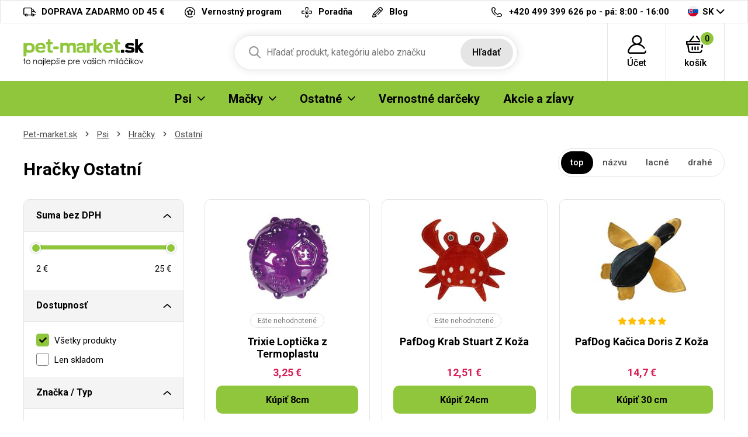

--- FILE ---
content_type: text/html; charset=UTF-8
request_url: https://pet-market.sk/ostatni-hracky-psi/hracka-lopticky-neonove
body_size: 11115
content:
<!DOCTYPE html>
<html lang="cs">
<head><script>(function(w,i,g){w[g]=w[g]||[];if(typeof w[g].push=='function')w[g].push(i)})
(window,'GTM-TJ6TCD','google_tags_first_party');</script><script>(function(w,d,s,l){w[l]=w[l]||[];(function(){w[l].push(arguments);})('set', 'developer_id.dYzg1YT', true);
		w[l].push({'gtm.start':new Date().getTime(),event:'gtm.js'});var f=d.getElementsByTagName(s)[0],
		j=d.createElement(s);j.async=true;j.src='/b9ht/';
		f.parentNode.insertBefore(j,f);
		})(window,document,'script','dataLayer');</script>

<meta charset="utf-8">
<meta name='description' content='Ostatní - Pet-market.sk' />
<meta name="viewport" content="width=device-width, initial-scale=1, shrink-to-fit=no">
<meta name='copyright' content='(C) Pet-market.sk'>
<meta name='generator' content='https://mywebdesign.cz/'>
<meta name='seznam-wmt' content='Ipd4exslbjjvhKV8G8saaoxbJz4wXxY7' />
<meta name="robots" content="index, follow">


<title>Hračky Ostatní - Pet-market.sk</title>

<style>img, svg {max-width: 0px;height: auto;}</style>
<link rel="preconnect" href="https://fonts.googleapis.com">
<link rel="preconnect" href="https://fonts.gstatic.com" crossorigin>
<link href="https://fonts.googleapis.com/css2?family=Roboto:ital,wght@0,100;0,300;0,400;0,500;0,700;0,900;1,100;1,300;1,400;1,500;1,700;1,900&display=swap" rel="stylesheet">
<link href="/styles/20250603-120632/css.css" rel="stylesheet">
<link rel='shortcut icon' href='/favicon.ico' type='image/x-icon' />

<script>(function(a){_q=function(){return a;};$=function(f){typeof f==="function" && a.push(arguments);return $;};jQuery=$.ready=$;}([]));</script>
<script> var eshopRoundIt=2, eshopLang="SK", eshopMena="€", eshopB2B=0, eshopSliderStep=1, GTMTag="GTM-TJ6TCD";  </script>
<script> var showCats=0,catGroup=1,defaultHash="",sheetWidth=0,basePrice=0,forceNoAjax=0,doAjax=!0,isTouch=!1; </script>
<script> var _yottlyOnload = _yottlyOnload || []; </script>
<script> window.dataLayer = window.dataLayer || []; </script>

<meta property="og:title" content="Pet-market.sk">
<meta property="og:description" content="Granule pre psov, chovateľské potreby">
<meta property="og:image" content="https://pet-market.sk/media/data/banner_hp/ibero-cat-hp-sk_696658f9c9296.jpg">
<meta property="og:site_name" content="Pet-market.sk">
<meta property="og:url" content="https://pet-market.sk/">

<svg class="svg-symbol"><symbol id="icon-times">
<path style="fill-rule:evenodd;clip-rule:evenodd;stroke-linejoin:round;stroke-miterlimit:2;" d="M1.151,11.994C0.853,12.011 0.56,11.912 0.334,11.718C-0.111,11.269 -0.111,10.545 0.334,10.096L10.097,0.334C10.56,-0.1 11.288,-0.076 11.722,0.388C12.114,0.807 12.137,1.452 11.776,1.898L1.956,11.718C1.733,11.909 1.445,12.008 1.151,11.994Z" style="fill-rule:nonzero;"/>
<path style="fill-rule:evenodd;clip-rule:evenodd;stroke-linejoin:round;stroke-miterlimit:2;" d="M10.901,11.994C10.6,11.992 10.311,11.873 10.097,11.66L0.334,1.898C-0.079,1.415 -0.023,0.69 0.46,0.277C0.89,-0.092 1.525,-0.092 1.955,0.277L11.775,10.039C12.239,10.473 12.263,11.201 11.829,11.664C11.812,11.683 11.794,11.701 11.775,11.718C11.535,11.927 11.218,12.027 10.901,11.994Z" style="fill-rule:nonzero;"/>
</symbol></svg>
<style type="text/css">
.msg-cookie {
  background-color: #fff;
  position: relative;
  z-index: 999;
  border: 1px solid #e5e5e5;
}
</style>

</head>
<body class="preload retail">

<!-- Hotjar Tracking Code for https://krmeni.cz/ --> <script> (function(h,o,t,j,a,r){ h.hj=h.hj||function(){(h.hj.q=h.hj.q||[]).push(arguments)}; h._hjSettings={hjid:3783909,hjsv:6}; a=o.getElementsByTagName('head')[0]; r=o.createElement('script');r.async=1; r.src=t+h._hjSettings.hjid+j+h._hjSettings.hjsv; a.appendChild(r); })(window,document,'https://static.hotjar.com/c/hotjar-','.js?sv='); </script>
<div class="web-wrap">

<div class="top-info">
<div class="container">
<ul>
				
	<li><a href="/doprava-a-platby">
		<i><img src="/styles/img/truck.svg"/></i>
		<span>DOPRAVA ZADARMO OD 45 €</span></a>
	</li>
	<li><a href="/vernostny-program">
		<i><img src="/styles/img/program.svg"/></i>
		<span>Vernostný program</span></a>
	</li>
	<li><a href="/veterinarni-poradna">
		<i><img src="/styles/img/doctor.svg"/></i><span>
		Poradňa</span></a>
	</li>

	<li><a href="/moj-pes">
		<i><img src="/styles/img/pencil.svg"/></i>
		<span>Blog</span></a>
	</li>



</ul>
<ul>
	<li>
		<a href="tel:420499399626">
			<i><img src="/styles/img/phone.svg"/></i>
			<span><strong>+420 499 399 626</strong> po - pá: 8:00 - 16:00</span></a>
	</li>
	<li class="lang has-dropdown">
		<a href="/">
			<img src="/styles/img/flag-SK.svg"/>
			SK
		</a>
		<ul class="dropdown">
			
			<li><a href="https://krmeni.cz/"><img src="/styles/img/flag-CZ.svg"/>CZ</a></li>
			<li><a href="https://pet-market.sk/"><img src="/styles/img/flag-SK.svg"/>SK</a></li>
			<li><a href="https://petkarma.pl/"><img src="/styles/img/flag-PL.svg"/>PL</a></li>
			
		</ul>
	</li>
</ul>
</div>
</div>


<div class="header-placeholder">
<div class="header-main">
<header>
	<div class="header-main__top">
	<div class="container">
		<a href="/" class="logo"><img src="/styles/img/logoSK.svg" alt="Pet-Market.sk"></a>
		<ul class="tools">
			<li class="tools-search">
				<a href="" class="search-open">
					<span>
						<svg width="100%" height="100%" viewBox="0 0 20 21" version="1.1" xmlns="http://www.w3.org/2000/svg" xmlns:xlink="http://www.w3.org/1999/xlink" xml:space="preserve" xmlns:serif="http://www.serif.com/" style="fill-rule:evenodd;clip-rule:evenodd;stroke-linejoin:round;stroke-miterlimit:2;">
						<path d="M19.696,18.869L14.766,13.741C16.033,12.234 16.728,10.338 16.728,8.364C16.728,3.752 12.976,0 8.364,0C3.752,0 0,3.752 0,8.364C0,12.976 3.752,16.728 8.364,16.728C10.095,16.728 11.745,16.206 13.156,15.214L18.124,20.381C18.331,20.597 18.61,20.716 18.91,20.716C19.193,20.716 19.462,20.608 19.666,20.411C20.099,19.994 20.113,19.302 19.696,18.869ZM8.364,2.182C11.773,2.182 14.546,4.955 14.546,8.364C14.546,11.773 11.773,14.546 8.364,14.546C4.955,14.546 2.182,11.773 2.182,8.364C2.182,4.955 4.955,2.182 8.364,2.182Z" style="fill:rgb(121,121,121);fill-rule:nonzero;"></path>
						</svg>
					</span>
					<strong>Hľadať</strong>
				</a>

				<form action="/" method="get" class="search" id="sform" autocomplete="off">
					
					<input id="squery" name="query" type="text" value="" placeholder="Hľadať produkt, kategóriu alebo značku">
					<button type="submit">Hľadať</button>
					<span>									
					<svg width="100%" height="100%" viewBox="0 0 20 21" version="1.1" xmlns="http://www.w3.org/2000/svg" xmlns:xlink="http://www.w3.org/1999/xlink" xml:space="preserve" xmlns:serif="http://www.serif.com/" style="fill-rule:evenodd;clip-rule:evenodd;stroke-linejoin:round;stroke-miterlimit:2;">
					<path d="M19.696,18.869L14.766,13.741C16.033,12.234 16.728,10.338 16.728,8.364C16.728,3.752 12.976,0 8.364,0C3.752,0 0,3.752 0,8.364C0,12.976 3.752,16.728 8.364,16.728C10.095,16.728 11.745,16.206 13.156,15.214L18.124,20.381C18.331,20.597 18.61,20.716 18.91,20.716C19.193,20.716 19.462,20.608 19.666,20.411C20.099,19.994 20.113,19.302 19.696,18.869ZM8.364,2.182C11.773,2.182 14.546,4.955 14.546,8.364C14.546,11.773 11.773,14.546 8.364,14.546C4.955,14.546 2.182,11.773 2.182,8.364C2.182,4.955 4.955,2.182 8.364,2.182Z" style="fill:rgb(121,121,121);fill-rule:nonzero;"></path>
					</svg>
					</span>
					<div class="autocomplete" id="searchResults">
					</div>
				</form>

			</li>
					<li>
		<a href="/eshop/prihlaseni.php">
		<span>
			<svg width="100%" height="100%" viewBox="0 0 31 31" version="1.1" xmlns="http://www.w3.org/2000/svg" xmlns:xlink="http://www.w3.org/1999/xlink" xml:space="preserve" xmlns:serif="http://www.serif.com/" style="fill-rule:evenodd;clip-rule:evenodd;stroke-linejoin:round;stroke-miterlimit:2;">
			<path d="M30.921,26.563C30.785,25.909 30.144,25.488 29.489,25.625C28.834,25.761 28.414,26.402 28.55,27.057C28.629,27.434 28.535,27.821 28.294,28.118C28.154,28.29 27.842,28.578 27.325,28.578L3.675,28.578C3.158,28.578 2.846,28.29 2.706,28.118C2.465,27.821 2.371,27.434 2.45,27.057C3.706,21.021 9.03,16.611 15.179,16.463C15.286,16.467 15.392,16.469 15.5,16.469C15.608,16.469 15.715,16.467 15.822,16.463C20.153,16.566 24.156,18.76 26.581,22.376C26.953,22.931 27.705,23.079 28.261,22.707C28.816,22.334 28.965,21.582 28.592,21.027C26.605,18.063 23.72,15.909 20.43,14.826C22.435,13.323 23.734,10.927 23.734,8.234C23.734,3.694 20.04,0 15.5,0C10.96,0 7.266,3.694 7.266,8.234C7.266,10.929 8.567,13.325 10.574,14.829C8.735,15.434 7.009,16.376 5.499,17.618C2.731,19.895 0.805,23.072 0.079,26.563C-0.149,27.657 0.124,28.781 0.827,29.646C1.527,30.506 2.565,31 3.675,31L27.325,31C28.435,31 29.473,30.506 30.173,29.646C30.876,28.781 31.149,27.657 30.921,26.563ZM9.687,8.234C9.687,5.029 12.295,2.422 15.5,2.422C18.705,2.422 21.313,5.029 21.313,8.234C21.313,11.341 18.863,13.886 15.794,14.04C15.696,14.038 15.598,14.037 15.5,14.037C15.402,14.037 15.305,14.038 15.207,14.04C12.138,13.886 9.687,11.341 9.687,8.234Z" style="fill-rule:nonzero;"></path>
			</svg>
		</span>
		<strong>
			Účet					</strong>
		</a>
					<div class="login-dropdown dropdown">
				<strong>Prihlásenie a registrácia</strong>
				<form action="/eshop/prihlaseni.php" method="post">
					<div class="form-group form-group--floating">
						<label><span>email</span></label>
						<input name="loginemail" type="email" class="form-control" required>
					</div>
										<div class="form-group">
						<label><span>heslo</span></label>
						<input required name="loginpassword" type="password" class="form-control">
					</div>
										<div class="form-group">
						<button name="submitprihlaseni" type="submit" class="btn btn-success">Prihlásiť</button>
					</div>
					<div class="login-dropdown__links">
							<a href="/eshop/registrace.php">Registrácia nového zákazníka</a>
							<a href="/eshop/zaslatheslo.php">Zabudnuté heslo</a>
					</div>
					<div class="buttons-divide"><a class="btn btn-fb" href="https://www.facebook.com/v6.0/dialog/oauth?scope=email&state=16a40b69705e4e428d939d8a8e4d5406&response_type=code&approval_prompt=auto&redirect_uri=https%3A%2F%2Fpet-market.sk%2F%3Ffacebook%3D1&client_id=172247192893816"><span><img src="/styles/img/facebook-btn.svg">Prihlásiť sa Facebookom</span></a><a class="btn btn-google " href="https://accounts.google.com/o/oauth2/auth?response_type=code&access_type=online&client_id=264549591430-iv6due7qlv0cald9itomi2mlul7em677.apps.googleusercontent.com&redirect_uri=https://pet-market.sk/?google=1&state&scope=email%20profile&approval_prompt=auto"><span><img src="/styles/img/google.svg">Prihlásiť sa Googlom</span></a><a class="btn btn-apple " href="https://appleid.apple.com/auth/authorize?response_type=code&response_mode=form_post&client_id=tv.probbe.eshop&redirect_uri=https%3A%2F%2Fpet-market.sk%2F%3Fapple%3D1&state=c33f4bd2a5&scope=name+email"><span><img src="/styles/img/apple.svg">Prihlásiť sa Apple ID</span></a></div>				</form>
			</div>
			</li>		<li>
			<a href="/eshop/nakupnikosik.php">
				<span>
					<svg width="100%" height="100%" viewBox="0 0 33 30" version="1.1" xmlns="http://www.w3.org/2000/svg" xmlns:xlink="http://www.w3.org/1999/xlink" xml:space="preserve" xmlns:serif="http://www.serif.com/" style="fill-rule:evenodd;clip-rule:evenodd;stroke-linejoin:round;stroke-miterlimit:2;">
					<path d="M32,10.078L32,14.766C32,15.413 31.441,15.937 30.75,15.937L29.928,15.937L29.402,20.331C29.33,20.93 28.789,21.372 28.161,21.372C28.114,21.372 28.067,21.37 28.02,21.365C27.334,21.293 26.84,20.713 26.917,20.07L27.569,14.635C27.64,14.042 28.174,13.594 28.811,13.594L29.5,13.594L29.5,11.25L2.5,11.25L2.5,13.594L23.813,13.594C24.503,13.594 25.063,14.119 25.063,14.766C25.063,15.413 24.503,15.937 23.813,15.937L4.611,15.937L5.845,25.591C5.996,26.769 7.063,27.656 8.328,27.656L23.773,27.656C25.047,27.656 26.115,26.761 26.257,25.574C26.334,24.931 26.953,24.468 27.639,24.54C28.325,24.613 28.819,25.193 28.742,25.836C28.457,28.21 26.321,30 23.773,30L8.328,30C5.798,30 3.664,28.225 3.363,25.87L2.093,15.937L1.25,15.937C0.56,15.937 0,15.413 0,14.766L0,10.078C0,9.431 0.56,8.906 1.25,8.906L5.684,8.906L12.289,0.478C12.698,-0.043 13.48,-0.156 14.036,0.228C14.593,0.611 14.712,1.344 14.304,1.866L8.786,8.906L23.261,8.906L17.743,1.866C17.334,1.344 17.454,0.611 18.01,0.228C18.566,-0.156 19.349,-0.044 19.758,0.478L26.363,8.906L30.75,8.906C31.441,8.906 32,9.431 32,10.078ZM14.75,19.453L14.75,24.141C14.75,24.788 15.31,25.312 16,25.312C16.69,25.312 17.25,24.788 17.25,24.141L17.25,19.453C17.25,18.806 16.69,18.281 16,18.281C15.31,18.281 14.75,18.806 14.75,19.453ZM19.75,19.453L19.75,24.141C19.75,24.788 20.31,25.312 21,25.312C21.69,25.312 22.25,24.788 22.25,24.141L22.25,19.453C22.25,18.806 21.69,18.281 21,18.281C20.31,18.281 19.75,18.806 19.75,19.453ZM9.75,19.453L9.75,24.141C9.75,24.788 10.31,25.312 11,25.312C11.69,25.312 12.25,24.788 12.25,24.141L12.25,19.453C12.25,18.806 11.69,18.281 11,18.281C10.31,18.281 9.75,18.806 9.75,19.453Z" style="fill-rule:nonzero;"></path>
					</svg>
					<span id="cartnum">0</span>
				</span>
				<strong>košík</strong>
			</a>
			<div class="cart-dropdown dropdown empty" id="cartpopup">
						</div>
		</li>
		
			<li class="open-mobile">
				<button class="hamburger hamburger--collapse hamburger--accessible js-hamburger" type="button">
					<span class="hamburger-box"><span class="hamburger-inner"></span></span>
					<span class="hamburger-label">Menu</span>
				</button>
			</li>
		</ul>
	</div>
	</div>
        
	<div class="header-main__nav">
	<div class="container">
		<nav>
			<ul>
			<li class="has-submenu"><a href="/krmeni-psi"><span>Psi</span><span class="ico-select"><img src="/styles/img/dropdown.svg"></span></a><div class="submenu dropdown"><div class="submenu__header"><strong>Psi</strong><a href="/krmeni-psi">Všetko pre Psi</a></div><div class="submenu__body"><div class="category-thumbs"><div class="category-thumb"><div class="category-thumb__img"><img class="lazyload" data-src="/styles/menu/granule-pro-psy.png"></div><h3><a href="/granule-pre-psov-psi">Granule pre psov</a></h3></div><div class="category-thumb"><div class="category-thumb__img"><img class="lazyload" data-src="/styles/menu/vzorky-pro-psy.png"></div><h3><a href="/vzorky-pro-psy">Vzorky</a></h3></div><div class="category-thumb"><div class="category-thumb__img"><img class="lazyload" data-src="/styles/menu/konzervy-pro-psy.png"></div><h3><a href="/konzervy-psi">Konzervy</a></h3></div><div class="category-thumb"><div class="category-thumb__img"><img class="lazyload" data-src="/styles/menu/kapsy-a-pastiky.png"></div><h3><a href="/kapsy-a-pastety-psi">Kapsy a paštéty</a></h3></div><div class="category-thumb"><div class="category-thumb__img"><img class="lazyload" data-src="/styles/menu/salamky.png"></div><h3><a href="/salamky-psi">Salámky</a></h3></div><div class="category-thumb"><div class="category-thumb__img"><img class="lazyload" data-src="/styles/menu/doplnkova-krmiva-psy.png"></div><h3><a href="/doplnkove-krmiva-psi">Doplnkové krmivá</a></h3></div><div class="category-thumb"><div class="category-thumb__img"><img class="lazyload" data-src="/styles/menu/mleko-pro-stenata.png"></div><h3><a href="/mlieko-pre-steniatka-psi">Mlieko pre šteniatka</a></h3></div><div class="category-thumb"><div class="category-thumb__img"><img class="lazyload" data-src="/styles/menu/psi-pamlsky-a-pochoutky.png"></div><h3><a href="/pamlsky-a-pochutky-psi">Pamlsky a pochúťky</a></h3></div><div class="category-thumb"><div class="category-thumb__img"><img class="lazyload" data-src="/styles/menu/vitaminy-a-kloubni-vyziva.png"></div><h3><a href="/vitaminy-a-klbova-vyziva-psi">Vitamíny a kĺbová výživa</a></h3></div><div class="category-thumb"><div class="category-thumb__img"><img class="lazyload" data-src="/styles/menu/kosmetika-pro-psy.png"></div><h3><a href="/kozmetika-psi">Kozmetika</a></h3></div><div class="category-thumb"><div class="category-thumb__img"><img class="lazyload" data-src="/styles/menu/antiparazitika-pro-psy.png"></div><h3><a href="/antiparazitika-psi">Antiparazitiká</a></h3></div><div class="category-thumb"><div class="category-thumb__img"><img class="lazyload" data-src="/styles/menu/hrebeny-a-kartace-pro-psy.png"></div><h3><a href="/hrebene-kefy-a-furminatory-psi">Hrebene, kefy a FURminatory</a></h3></div><div class="category-thumb"><div class="category-thumb__img"><img class="lazyload" data-src="/styles/menu/trimovaci-noze-strihaci-strojky.png"></div><h3><a href="/trimovacie-noze-noznice-strojceky-psi">Trimovacie nože, nožnice, strojčeky</a></h3></div><div class="category-thumb"><div class="category-thumb__img"><img class="lazyload" data-src="/styles/menu/kleste-a-nuzky.png"></div><h3><a href="/klieste-a-noznice-psi">Kliešte a nožnice</a></h3></div><div class="category-thumb"><div class="category-thumb__img"><img class="lazyload" data-src="/styles/menu/obojky-pro-psy.png"></div><h3><a href="/obojky-psi">Obojky</a></h3></div><div class="category-thumb"><div class="category-thumb__img"><img class="lazyload" data-src="/styles/menu/voditka-postroje-ohlavky.png"></div><h3><a href="/voditka-postroje-ohlavky-psi">Vodítka, postroje, ohlávky</a></h3></div><div class="category-thumb"><div class="category-thumb__img"><img class="lazyload" data-src="/styles/menu/karabiny-pro-psy.png"></div><h3><a href="/karabiny-rozdvojky-na-voditka-psi">Karabiny, rozdvojky na vodítka</a></h3></div><div class="category-thumb"><div class="category-thumb__img"><img class="lazyload" data-src="/styles/menu/misky-pro-psy.png"></div><h3><a href="/misky-psi">Misky a zásobníky</a></h3></div><div class="category-thumb"><div class="category-thumb__img"><img class="lazyload" data-src="/styles/menu/pelechy-boudy-tasky-prepravky-deky.png"></div><h3><a href="/pelechy-budy-tasky-prepravky-psi">Pelechy, búdy, tašky, prepravky</a></h3></div><div class="category-thumb"><div class="category-thumb__img"><img class="lazyload" data-src="/styles/menu/hracky-pro-psy.png"></div><h3><a href="/hracky-psi">Hračky</a></h3></div><div class="category-thumb"><div class="category-thumb__img"><img class="lazyload" data-src="/styles/menu/oblecky-pro-psy.png"></div><h3><a href="/oblecenie-psi">Oblečenie</a></h3></div><div class="category-thumb"><div class="category-thumb__img"><img class="lazyload" data-src="/styles/menu/prislusenstvi-psi.png"></div><h3><a href="/prislusenstvo-psi">Príslušenstvo</a></h3></div><div class="category-thumb"><div class="category-thumb__img"><img class="lazyload" data-src="/styles/menu/vycvikove-pomucky-pro-psy.png"></div><h3><a href="/vycvikove-pom-cky-psi">Výcvikové pomôcky</a></h3></div><div class="category-thumb"><div class="category-thumb__img"><img class="lazyload" data-src="/styles/menu/privesky-adresare-a-qr-znamky-psi.png"></div><h3><a href="/privesky-adresare-a-qr-znamky-psi">Prívesky, adresáre a QR známky</a></h3></div></div></div></div></li><li class="has-submenu"><a href="/krmeni-macky"><span>Mačky</span><span class="ico-select"><img src="/styles/img/dropdown.svg"></span></a><div class="submenu dropdown"><div class="submenu__header"><strong>Mačky</strong><a href="/krmeni-macky">Všetko pre Mačky</a></div><div class="submenu__body"><div class="category-thumbs"><div class="category-thumb"><div class="category-thumb__img"><img class="lazyload" data-src="/styles/menu/granule-pro-kocky.png"></div><h3><a href="/granule-pre-macky-macky">Granule pre mačky</a></h3></div><div class="category-thumb"><div class="category-thumb__img"><img class="lazyload" data-src="/styles/menu/vzorky-pro-kocky.png"></div><h3><a href="/vzorky-pro-kocky">Vzorky</a></h3></div><div class="category-thumb"><div class="category-thumb__img"><img class="lazyload" data-src="/styles/menu/konzervy-pro-kocky.png"></div><h3><a href="/konzervy-macky">Konzervy</a></h3></div><div class="category-thumb"><div class="category-thumb__img"><img class="lazyload" data-src="/styles/menu/kapsy-pastiky-masovky.png"></div><h3><a href="/kapsy-pastety-masovky-macky">Kapsy, paštéty, mäsovky</a></h3></div><div class="category-thumb"><div class="category-thumb__img"><img class="lazyload" data-src="/styles/menu/mleko-pro-kotata.png"></div><h3><a href="/mlieko-pre-maciatka-macky">Mlieko pre mačiatka</a></h3></div><div class="category-thumb"><div class="category-thumb__img"><img class="lazyload" data-src="/styles/menu/pamlsky-a-pochoutky-kocky.png"></div><h3><a href="/pamlsky-a-pochutky-macky">Pamlsky a pochúťky</a></h3></div><div class="category-thumb"><div class="category-thumb__img"><img class="lazyload" data-src="/styles/menu/vitaminy-pro-kocky.png"></div><h3><a href="/vitaminy-macky">Vitamíny</a></h3></div><div class="category-thumb"><div class="category-thumb__img"><img class="lazyload" data-src="/styles/menu/kosmetika-pro-kocky.png"></div><h3><a href="/kozmetika-macky">Kozmetika</a></h3></div><div class="category-thumb"><div class="category-thumb__img"><img class="lazyload" data-src="/styles/menu/antiparazitika-kocky.png"></div><h3><a href="/antiparazitika-macky">Antiparazitiká</a></h3></div><div class="category-thumb"><div class="category-thumb__img"><img class="lazyload" data-src="/styles/menu/hrebeny-kocky.png"></div><h3><a href="/hrebene-a-furminator-macky">Hrebene a FURminator</a></h3></div><div class="category-thumb"><div class="category-thumb__img"><img class="lazyload" data-src="/styles/menu/obojky-kocky.png"></div><h3><a href="/obojky-macky">Obojky</a></h3></div><div class="category-thumb"><div class="category-thumb__img"><img class="lazyload" data-src="/styles/menu/postroje-a-voditka-kocky.png"></div><h3><a href="/postroje-a-voditka-macky">Postroje a vodítka</a></h3></div><div class="category-thumb"><div class="category-thumb__img"><img class="lazyload" data-src="/styles/menu/misky-kocky.png"></div><h3><a href="/misky-fontany-macky">Misky, fontány</a></h3></div><div class="category-thumb"><div class="category-thumb__img"><img class="lazyload" data-src="/styles/menu/pelisky-polstare-boudy-kukane-prolezacky.png"></div><h3><a href="/pelechy-vankusiky-budy-kukane-macky">Pelechy, vankúšiky, búdy, kukane</a></h3></div><div class="category-thumb"><div class="category-thumb__img"><img class="lazyload" data-src="/styles/menu/skrabadla-odpocivadla-kocky.png"></div><h3><a href="/skrabadla-odpocivadla-macky">Škrabadlá, odpočívadlá</a></h3></div><div class="category-thumb"><div class="category-thumb__img"><img class="lazyload" data-src="/styles/menu/hracky-pro-kocky.png"></div><h3><a href="/hracky-macky">Hračky</a></h3></div><div class="category-thumb"><div class="category-thumb__img"><img class="lazyload" data-src="/styles/menu/wc-a-prislusenstvi-kocky.png"></div><h3><a href="/wc-a-prislusenstvo-macky">WC a príslušenstvo</a></h3></div><div class="category-thumb"><div class="category-thumb__img"><img class="lazyload" data-src="/styles/menu/kockolity.png"></div><h3><a href="/podstielky-macky">Podstielky</a></h3></div><div class="category-thumb"><div class="category-thumb__img"><img class="lazyload" data-src="/styles/menu/prislusenstvi-kocky.png"></div><h3><a href="/prislusenstvi-macky">Příslušenství</a></h3></div></div></div></div></li><li class="has-submenu"><a href="#"><span>Ostatné</span><span class="ico-select"><img src="/styles/img/dropdown.svg"></span></a><div class="submenu dropdown"><div class="submenu__header"><strong>Ostatné</strong></div><div class="submenu__body"><div class="category-thumbs"><div class="category-thumb"><div class="category-thumb__img"><img class="lazyload" data-src="/styles/menu/krmeni-hlodavci.png"></div><h3><a href="/krmeni-hlodavce">Hlodavce</a></h3></div><div class="category-thumb"><div class="category-thumb__img"><img class="lazyload" data-src="/styles/menu/krmeni-ryby.png"></div><h3><a href="/krmeni-ryby">Ryby</a></h3></div><div class="category-thumb"><div class="category-thumb__img"><img class="lazyload" data-src="/styles/menu/krmeni-ptaci.png"></div><h3><a href="/krmeni-vtaci">Vtáci</a></h3></div><div class="category-thumb"><div class="category-thumb__img"><img class="lazyload" data-src="/styles/menu/krmeni-tera.png"></div><h3><a href="/krmeni-tera">Tera</a></h3></div><div class="category-thumb"><div class="category-thumb__img"><img class="lazyload" data-src="/styles/menu/krmeni-ovce-kozy-prasata.png"></div><h3><a href="/krmeni-hospodarske-zvierata">Hospodárske zvieratá</a></h3></div><div class="category-thumb"><div class="category-thumb__img"><img class="lazyload" data-src="/styles/menu/krmeni-fretka.png"></div><h3><a href="/krmeni-fretka">Fretka</a></h3></div><div class="category-thumb"><div class="category-thumb__img"><img class="lazyload" data-src="/styles/menu/lekarna.png"></div><h3><a href="/lekarna">Lékárna</a></h3></div><div class="category-thumb"><div class="category-thumb__img"><img class="lazyload" data-src="/styles/menu/doprodej.png"></div><h3><a href="/doprodej">Výpredaj</a></h3></div><div class="category-thumb"><div class="category-thumb__img"><img class="lazyload" data-src="/styles/menu/potreby-pro-panicky.png"></div><h3><a href="/potreby-pro-panicky">Pro páníčky</a></h3></div><div class="category-thumb"><div class="category-thumb__img"><img class="lazyload" data-src="/styles/menu/vanocni-nabidka.png"></div><h3><a href="/vianocna-ponuka">Vianočná ponuka</a></h3></div></div></div></div></li><li><a href="/vernostne-darceky"><span>Vernostné darčeky</span></a></li><li><a href="/akce.php"><span>Akcie a zĺavy</span></a></li>
			</ul>
			<ul class="only-mobile">
				<li><a href="/vernostny-program">Vernostný program</a></li>
				<li><a href="/veterinarni-poradna">Poradňa</a></li>
				<li><a href="/kontakt.php">Kontakt</a></li>
				<li><a href="/moj-pes">Blog</a></li>
			</ul>
			<ul class="only-mobile-lang">
				<li><a href="https://krmeni.cz/"><img src="/styles/img/flag-CZ.svg"></a></li>
				<li><a href="https://pet-market.sk/"><img src="/styles/img/flag-SK.svg"></a></li>
				<li><a href="https://petkarma.pl/"><img src="/styles/img/flag-PL.svg"></a></li>
			</ul>
		</nav>
	</div>
	</div>
        
</header>
</div>
</div>

<div class="content-wrap">



<div class="breadcrumb-wrap"><div class="container"><ol class="breadcrumb">
  <li class="breadcrumb-item"><a href="/">Pet-market.sk</a></li> 
  <li class="breadcrumb-item"><a href="/krmeni-psi">Psi</a></li>
  <li class="breadcrumb-item"><a href="/hracky-psi">Hračky</a></li>
  <li class="breadcrumb-item"><a href="/ostatni-hracky-psi">Ostatní</a></li>
  
</ol></div></div>



  <div class="container category-main">
    <div class="category-main__top">
      <h1 id="seoheader">Hračky Ostatní</h1>
      
      <div class="category-main__top__filter"><script> defaultHash = "catgroupid=317"; </script> <a href="" class="filter-mobile js-filter-toggle">Filtrovanie produktov</a><div class="sort-wrap clearfix mb-2"><ul><li class="active"><a rel="nofollow" data-ajax="sort=nn" href="/ostatni-hracky-psi">top</a></li><li><a rel="nofollow" data-ajax="sort=na" href="/ostatni-hracky-psi?sort=na">názvu</a></li><li><a rel="nofollow" data-ajax="sort=pa" href="/ostatni-hracky-psi?sort=pa">lacné</a></li><li><a rel="nofollow" data-ajax="sort=pd" href="/ostatni-hracky-psi?sort=pd">drahé</a></li></ul></div></div>
    </div>
    <div class="category-wrap">
      <div class="category-filter">
        <div class="filter"><div class="filter-group" id="filtrform" data-ajax="/ostatni-hracky-psi?sort=nn&amp;catid=921"><div class="filter-box is-open">
							<h3><a href="">Suma bez DPH</a></h3>
							<div class="in">
								<div class="slider-range-wrap">
									<div class="slider-range" data-range="true" data-suffix=" €" data-decimals="0" data-step="1" data-vmin="2" data-vmax="25" data-cmin="2" data-cmax="25"></div>
									<div class="from-to">
										<div class="slider-from"></div>
										<div class="slider-to"></div>
										<input type="hidden" name="vmin" value="2">
										<input type="hidden" name="vmax" value="25">
										<input type="hidden" class="cmin" name="cmin" value="2">
										<input type="hidden" class="cmax" name="cmax" value="25">
									</div>
								</div>
							</div>
							</div><div class="filter-box is-open"><h3><a href="">Dostupnosť</a></h3><div class="in"><div class="checkbox-list"><label class="input-checkbox"><input name="skladovost" type="radio" value="0" checked="checked"><span>Všetky produkty</span></label><label class="input-checkbox"><input name="skladovost" type="radio" value="1"><span>Len skladom</span></label></div></div></div><div class="filter-box is-open"><h3><a href="">Značka / Typ</a></h3><div class="in"><div class="checkbox-list"><label for="cats-542" class="input-checkbox"><input id="cats-542" name="cats[]" type="checkbox" value="542"><span>Bavlněné</span></label><label for="cats-1491" class="input-checkbox"><input id="cats-1491" name="cats[]" type="checkbox" value="1491"><span>Dřevěné interaktivní</span></label><label for="cats-919" class="input-checkbox"><input id="cats-919" name="cats[]" type="checkbox" value="919"><span>Latexové</span></label><label for="cats-924" class="input-checkbox"><input id="cats-924" name="cats[]" type="checkbox" value="924"><span>Motivační</span></label><label for="cats-921" class="input-checkbox"><input id="cats-921" name="cats[]" type="checkbox" value="921" checked="checked"><span>Ostatní</span></label><label for="cats-920" class="input-checkbox"><input id="cats-920" name="cats[]" type="checkbox" value="920"><span>Plyšové</span></label><label for="cats-528" class="input-checkbox"><input id="cats-528" name="cats[]" type="checkbox" value="528"><span>Trixie</span></label><label for="cats-923" class="input-checkbox"><input id="cats-923" name="cats[]" type="checkbox" value="923"><span>Vrhací</span></label><label for="cats-922" class="input-checkbox"><input id="cats-922" name="cats[]" type="checkbox" value="922"><span>Z tvrdé gumy</span></label></div></div></div><div class="filter-box is-open" id="cancelfilters"><h3><a href="">Filtre</a></h3><div class="in"><div class="text-center"><a href="" class="cancelall btn btn-secondary">zrušiť všetko</a></div></div></div></div></div>
      </div>
      <div class="category-main">
        <div id="eshopresult" class="clearfix">
            <div class="product-list clearfix">
    <div class="product-thumb hrefclick" data-href="/ostatni-hracky-psi/trixie-lopticka-z-termoplastu-8cm"><a href="/ostatni-hracky-psi/trixie-lopticka-z-termoplastu-8cm" class="product-thumb__img" title="Trixie Loptička z Termoplastu - 8cm"><img class='lazyload' data-src='/media/produkty/k_1004345/4_thumb_1004345.jpg' alt='Trixie Loptička z Termoplastu - 8cm'></a><div class="product-thumb__rating"><div class="no-rating">Ešte nehodnotené</div></div><h3><a href="/ostatni-hracky-psi/trixie-lopticka-z-termoplastu-8cm" title="Trixie Loptička z Termoplastu - 8cm">Trixie Loptička z Termoplastu</a></h3><div class="product-thumb__price"><strong>3,25 €</strong></div><div class="product-thumb__buy"><a class="btn btn-success buyit" data-token="ef85f48770a7b1dce25a758bde625c21" data-darek="0" data-itemid="139291">Kúpiť 8cm</a></div></div>
<div class="product-thumb hrefclick" data-href="/ostatni-hracky-psi/pafdog-krab-stuart-z-koza-24cm"><a href="/ostatni-hracky-psi/pafdog-krab-stuart-z-koza-24cm" class="product-thumb__img" title="PafDog Krab Stuart Z Koža - 24cm"><img class='lazyload' data-src='/media/produkty/k_1005556/4_thumb_PafDog-Krab-Stuart-Hracka-pro-psy-z-kuze-a-juty-24-cm-2009202307505552428.jpg' alt='PafDog Krab Stuart Z Koža - 24cm'></a><div class="product-thumb__rating"><div class="no-rating">Ešte nehodnotené</div></div><h3><a href="/ostatni-hracky-psi/pafdog-krab-stuart-z-koza-24cm" title="PafDog Krab Stuart Z Koža - 24cm">PafDog Krab Stuart Z Koža</a></h3><div class="product-thumb__price"><strong>12,51 €</strong></div><div class="product-thumb__buy"><a class="btn btn-success buyit" data-token="ef85f48770a7b1dce25a758bde625c21" data-darek="0" data-itemid="140216">Kúpiť 24cm</a></div></div>
<div class="product-thumb hrefclick" data-href="/ostatni-hracky-psi/pafdog-kacica-doris-z-koza-30-cm"><a href="/ostatni-hracky-psi/pafdog-kacica-doris-z-koza-30-cm" class="product-thumb__img" title="PafDog Kačica Doris Z Koža - 30 cm"><img class='lazyload' data-src='/media/produkty/k_1005379/4_thumb_PafDog-Kachna-Doris-Hracka-pro-psy-z-kuze-a-juty-30-cm-0703202309300874908.jpg' alt='PafDog Kačica Doris Z Koža - 30 cm'></a><div class="product-thumb__rating"><div class="stars"><i></i><i></i><i></i><i></i><i></i></div></div><h3><a href="/ostatni-hracky-psi/pafdog-kacica-doris-z-koza-30-cm" title="PafDog Kačica Doris Z Koža - 30 cm">PafDog Kačica Doris Z Koža</a></h3><div class="product-thumb__price"><strong>14,7 €</strong></div><div class="product-thumb__buy"><a class="btn btn-success buyit" data-token="ef85f48770a7b1dce25a758bde625c21" data-darek="0" data-itemid="139969">Kúpiť 30 cm</a></div></div>
<div class="product-thumb hrefclick" data-href="/ostatni-hracky-psi/pafdog-olihen-ollie-z-koza-so-zvukom-40cm"><a href="/ostatni-hracky-psi/pafdog-olihen-ollie-z-koza-so-zvukom-40cm" class="product-thumb__img" title="PafDog Olíheň Ollie Z Koža So Zvukom - 40cm"><img class='lazyload' data-src='/media/produkty/k_1005558/4_thumb_PafDog-Olihen-Ollie-Hracka-pro-psy-z-kuze-a-juty-se-zvukem-40-cm-2009202307555565569.jpg' alt='PafDog Olíheň Ollie Z Koža So Zvukom - 40cm'></a><div class="product-thumb__rating"><div class="no-rating">Ešte nehodnotené</div></div><h3><a href="/ostatni-hracky-psi/pafdog-olihen-ollie-z-koza-so-zvukom-40cm" title="PafDog Olíheň Ollie Z Koža So Zvukom - 40cm">PafDog Olíheň Ollie Z Koža So Zvukom</a></h3><div class="product-thumb__price"><strong>14,16 €</strong></div><div class="product-thumb__buy"><a class="btn btn-success buyit" data-token="ef85f48770a7b1dce25a758bde625c21" data-darek="0" data-itemid="140218">Kúpiť 40cm</a></div></div>
<div class="product-thumb hrefclick" data-href="/ostatni-hracky-psi/pafdog-prasiatko-pinky-z-koza-28-cm"><a href="/ostatni-hracky-psi/pafdog-prasiatko-pinky-z-koza-28-cm" class="product-thumb__img" title="PafDog Prasiatko Pinky Z Koža - 28 cm"><img class='lazyload' data-src='/media/produkty/k_1005381/4_thumb_PafDog-Prasatko-Pinky-Hracka-pro-psy-z-kuze-a-juty-28-cm-0803202309204541442.jpg' alt='PafDog Prasiatko Pinky Z Koža - 28 cm'></a><div class="product-thumb__rating"><div class="stars"><i></i><i></i><i></i><i></i><i></i></div></div><h3><a href="/ostatni-hracky-psi/pafdog-prasiatko-pinky-z-koza-28-cm" title="PafDog Prasiatko Pinky Z Koža - 28 cm">PafDog Prasiatko Pinky Z Koža</a></h3><div class="product-thumb__price"><strong>14,16 €</strong></div><div class="product-thumb__buy"><a class="btn btn-success buyit" data-token="ef85f48770a7b1dce25a758bde625c21" data-darek="0" data-itemid="139971">Kúpiť 28 cm</a></div></div>
<div class="product-thumb hrefclick" data-href="/ostatni-hracky-psi/pafdog-psik-willy-z-koza-32-cm"><a href="/ostatni-hracky-psi/pafdog-psik-willy-z-koza-32-cm" class="product-thumb__img" title="PafDog Psík Willy Z Koža - 32 cm"><img class='lazyload' data-src='/media/produkty/k_1005380/4_thumb_PafDog-Pejsek-Willy-Hracka-pro-psy-z-kuze-a-juty-32-cm-0803202309200522748.jpg' alt='PafDog Psík Willy Z Koža - 32 cm'></a><div class="product-thumb__rating"><div class="no-rating">Ešte nehodnotené</div></div><h3><a href="/ostatni-hracky-psi/pafdog-psik-willy-z-koza-32-cm" title="PafDog Psík Willy Z Koža - 32 cm">PafDog Psík Willy Z Koža</a></h3><div class="product-thumb__price"><strong>14,16 €</strong></div><div class="product-thumb__buy"><a class="btn btn-success buyit" data-token="ef85f48770a7b1dce25a758bde625c21" data-darek="0" data-itemid="139970">Kúpiť 32 cm</a></div></div>
<div class="product-thumb hrefclick" data-href="/ostatni-hracky-psi/pafdog-jazvecik-tony-z-koza-26cm"><a href="/ostatni-hracky-psi/pafdog-jazvecik-tony-z-koza-26cm" class="product-thumb__img" title="PafDog Jazvečík Tony Z Koža - 26cm"><img class='lazyload' data-src='/media/produkty/k_1005555/4_thumb_PafDog-Jezevcik-Tony-Hracka-pro-psy-z-kuze-a-juty-26-cm-2009202307540866348.jpg' alt='PafDog Jazvečík Tony Z Koža - 26cm'></a><div class="product-thumb__rating"><div class="no-rating">Ešte nehodnotené</div></div><h3><a href="/ostatni-hracky-psi/pafdog-jazvecik-tony-z-koza-26cm" title="PafDog Jazvečík Tony Z Koža - 26cm">PafDog Jazvečík Tony Z Koža</a></h3><div class="product-thumb__price"><strong>14,16 €</strong></div><div class="product-thumb__buy"><a class="btn btn-success buyit" data-token="ef85f48770a7b1dce25a758bde625c21" data-darek="0" data-itemid="140215">Kúpiť 26cm</a></div></div>
<div class="product-thumb hrefclick" data-href="/ostatni-hracky-psi/pafdog-uskatec-gavin-z-koza-31cm"><a href="/ostatni-hracky-psi/pafdog-uskatec-gavin-z-koza-31cm" class="product-thumb__img" title="PafDog Uškatec Gavin Z Koža - 31cm"><img class='lazyload' data-src='/media/produkty/k_1005557/4_thumb_PafDog-Lachtan-Gavin-Hracka-pro-psy-z-kuze-a-juty-31-cm-2009202307503589153.jpg' alt='PafDog Uškatec Gavin Z Koža - 31cm'></a><div class="product-thumb__rating"><div class="no-rating">Ešte nehodnotené</div></div><h3><a href="/ostatni-hracky-psi/pafdog-uskatec-gavin-z-koza-31cm" title="PafDog Uškatec Gavin Z Koža - 31cm">PafDog Uškatec Gavin Z Koža</a></h3><div class="product-thumb__price"><strong>12,51 €</strong></div><div class="product-thumb__buy"><a class="btn btn-success buyit" data-token="ef85f48770a7b1dce25a758bde625c21" data-darek="0" data-itemid="140217">Kúpiť 31cm</a></div></div>
<div class="product-thumb hrefclick" data-href="/ostatni-hracky-psi/pafdog-dinosaurus-gerry-z-koza-30cm"><a href="/ostatni-hracky-psi/pafdog-dinosaurus-gerry-z-koza-30cm" class="product-thumb__img" title="PafDog Dinosaurus Gerry Z Koža - 30cm"><img class='lazyload' data-src='/media/produkty/k_1005554/4_thumb_PafDog-Dinosaurus-Gerry-Hracka-pro-psy-z-kuze-a-juty-30-cm-2009202307503348051.jpg' alt='PafDog Dinosaurus Gerry Z Koža - 30cm'></a><div class="product-thumb__rating"><div class="no-rating">Ešte nehodnotené</div></div><h3><a href="/ostatni-hracky-psi/pafdog-dinosaurus-gerry-z-koza-30cm" title="PafDog Dinosaurus Gerry Z Koža - 30cm">PafDog Dinosaurus Gerry Z Koža</a></h3><div class="product-thumb__price"><strong>12,51 €</strong></div><div class="product-thumb__buy"><a class="btn btn-success buyit" data-token="ef85f48770a7b1dce25a758bde625c21" data-darek="0" data-itemid="140214">Kúpiť 30cm</a></div></div>
<div class="product-thumb hrefclick" data-href="/ostatni-hracky-psi/trixie-lopticka-z-termoplastu-7cm"><a href="/ostatni-hracky-psi/trixie-lopticka-z-termoplastu-7cm" class="product-thumb__img" title="Trixie Loptička z Termoplastu - 7cm"><img class='lazyload' data-src='/media/produkty/k_1004345/4_thumb_1004345.jpg' alt='Trixie Loptička z Termoplastu - 7cm'></a><ul class="tags"><li><span class="tag tag--disabled">po objednání do 7 dnů</span></li></ul><div class="product-thumb__rating"><div class="no-rating">Ešte nehodnotené</div></div><h3><a href="/ostatni-hracky-psi/trixie-lopticka-z-termoplastu-7cm" title="Trixie Loptička z Termoplastu - 7cm">Trixie Loptička z Termoplastu</a></h3><div class="product-thumb__price"><strong>2,8 €</strong></div><div class="product-thumb__buy"><a class="btn btn-success buyit" data-token="ef85f48770a7b1dce25a758bde625c21" data-darek="0" data-itemid="142917">Kúpiť 7cm</a></div></div>
<div class="product-thumb hrefclick" data-href="/ostatni-hracky-psi/hracka-ovce-s-amortizerom-s-piskatkom"><a href="/ostatni-hracky-psi/hracka-ovce-s-amortizerom-s-piskatkom" class="product-thumb__img" title="Hračka Ovce s Amortizérom - S pískatkom"><img class='lazyload' data-src='/media/produkty/k_1004667/4_thumb_1004667.jpg' alt='Hračka Ovce s Amortizérom - S pískatkom'></a><ul class="tags"><li><span class="tag tag--disabled">NASKLADNÍME  do 2 týdnů</span></li></ul><div class="product-thumb__rating"><div class="no-rating">Ešte nehodnotené</div></div><h3><a href="/ostatni-hracky-psi/hracka-ovce-s-amortizerom-s-piskatkom" title="Hračka Ovce s Amortizérom - S pískatkom">Hračka Ovce s Amortizérom</a></h3><div class="product-thumb__price"><strong>24,69 €</strong></div></div>
<div class="product-thumb hrefclick" data-href="/ostatni-hracky-psi/hracka-mop-s-amortizerom-1ks"><a href="/ostatni-hracky-psi/hracka-mop-s-amortizerom-1ks" class="product-thumb__img" title="Hračka Mop s Amortizérom - 1ks"><img class='lazyload' data-src='/media/produkty/k_1004664/4_thumb_1004664.jpg' alt='Hračka Mop s Amortizérom - 1ks'></a><ul class="tags"><li><span class="tag tag--disabled">NASKLADNÍME  do 2 týdnů</span></li></ul><div class="product-thumb__rating"><div class="no-rating">Ešte nehodnotené</div></div><h3><a href="/ostatni-hracky-psi/hracka-mop-s-amortizerom-1ks" title="Hračka Mop s Amortizérom - 1ks">Hračka Mop s Amortizérom</a></h3><div class="product-thumb__price"><strong>22,57 €</strong></div></div>
<div class="product-thumb hrefclick" data-href="/ostatni-hracky-psi/pafdog-sup-joe-z-koza-46cm"><a href="/ostatni-hracky-psi/pafdog-sup-joe-z-koza-46cm" class="product-thumb__img" title="PafDog Sup Joe Z Koža - 46cm"><img class='lazyload' data-src='/media/produkty/k_1005559/4_thumb_PafDog-Sup-Joe-Hracka-pro-psy-z-kuze-a-bavlnenych-lan-se-zvukem-46cm-2009202311462930605.jpg' alt='PafDog Sup Joe Z Koža - 46cm'></a><ul class="tags"><li><span class="tag tag--disabled">po objednání do 7 dnů</span></li></ul><div class="product-thumb__rating"><div class="no-rating">Ešte nehodnotené</div></div><h3><a href="/ostatni-hracky-psi/pafdog-sup-joe-z-koza-46cm" title="PafDog Sup Joe Z Koža - 46cm">PafDog Sup Joe Z Koža</a></h3><div class="product-thumb__price"><strong>12,51 €</strong></div><div class="product-thumb__buy"><a class="btn btn-success buyit" data-token="ef85f48770a7b1dce25a758bde625c21" data-darek="0" data-itemid="140219">Kúpiť 46cm</a></div></div>
<div class="product-thumb hrefclick" data-href="/ostatni-hracky-psi/hracka-ovce-s-amortizerom-bez-piskatka"><a href="/ostatni-hracky-psi/hracka-ovce-s-amortizerom-bez-piskatka" class="product-thumb__img" title="Hračka Ovce s Amortizérom - Bez pískatka"><img class='lazyload' data-src='/media/produkty/k_1004667/4_thumb_1004667.jpg' alt='Hračka Ovce s Amortizérom - Bez pískatka'></a><ul class="tags"><li><span class="tag tag--disabled">NASKLADNÍME  do 2 týdnů</span></li></ul><div class="product-thumb__rating"><div class="no-rating">Ešte nehodnotené</div></div><h3><a href="/ostatni-hracky-psi/hracka-ovce-s-amortizerom-bez-piskatka" title="Hračka Ovce s Amortizérom - Bez pískatka">Hračka Ovce s Amortizérom</a></h3><div class="product-thumb__price"><strong>23,84 €</strong></div></div>
<div class="product-thumb hrefclick" data-href="/ostatni-hracky-psi/hracka-balonik-s-amortizerom-1ks"><a href="/ostatni-hracky-psi/hracka-balonik-s-amortizerom-1ks" class="product-thumb__img" title="Hračka Balónik s Amortizérom - 1ks"><img class='lazyload' data-src='/media/produkty/k_1004670/4_thumb_1004670.jpg' alt='Hračka Balónik s Amortizérom - 1ks'></a><ul class="tags"><li><span class="tag tag--disabled">NASKLADNÍME  do 2 týdnů</span></li></ul><div class="product-thumb__rating"><div class="no-rating">Ešte nehodnotené</div></div><h3><a href="/ostatni-hracky-psi/hracka-balonik-s-amortizerom-1ks" title="Hračka Balónik s Amortizérom - 1ks">Hračka Balónik s Amortizérom</a></h3><div class="product-thumb__price"><strong>15,45 €</strong></div></div>
<div class="product-thumb hrefclick" data-href="/ostatni-hracky-psi/trixie-lopta-neonova-machova-7cm"><a href="/ostatni-hracky-psi/trixie-lopta-neonova-machova-7cm" class="product-thumb__img" title="Trixie Lopta Neónová Machová - 7cm"><img class='lazyload' data-src='/media/produkty/k_6100022/4_thumb_6100021.jpg' alt='Trixie Lopta Neónová Machová - 7cm'></a><ul class="tags"><li><span class="tag tag--disabled">po objednání do 7 dnů</span></li></ul><div class="product-thumb__rating"><div class="stars"><i></i><i></i><i></i><i></i><i></i></div></div><h3><a href="/ostatni-hracky-psi/trixie-lopta-neonova-machova-7cm" title="Trixie Lopta Neónová Machová - 7cm">Trixie Lopta Neónová Machová</a></h3><div class="product-thumb__price"><strong>2,31 €</strong></div><div class="product-thumb__buy"><a class="btn btn-success buyit" data-token="ef85f48770a7b1dce25a758bde625c21" data-darek="0" data-itemid="14614">Kúpiť 7cm</a></div></div>

  </div>
  <div id="nextpaging" class="clearfix">
    
  </div>


        </div>
        
      </div>
    </div>
  </div>
  <script> $(function(){ hashAJAXeshop(); }) </script>




<footer><div class="container">

<div class="footer-top">
	<div class="footer-top__info">
                
		<h5>Potrebujete poradiť?</h5>
		<div class="person">
                        
                        <div class="person__img lazyload" data-bg="/media/img/other/newpersonsk.jpg""></div>
			<div class="person__info">
				S výberom aj otázky<br> vám pomôže <strong>Hanka</strong>
			</div>
                        
		</div>
		<ul>
			
			<li><a href="/reklamacia.php"><i>
				<img class="lazyload" data-src="/styles/img/return.svg">
				</i><span>Reklamacia</span></a>
			</li>
			<li><a href="/cdn-cgi/l/email-protection#771e191118370712035a1a16051c120359041c"><i>
				<img class="lazyload" data-src="/styles/img/envelope-dark.svg">
				</i><span><span class="__cf_email__" data-cfemail="5a33343c351a2a3f2e77373b28313f2e742931">[email&#160;protected]</span></span></a>
			</li>
			<li><a href="tel:420499399626"><i>
				<img class="lazyload" data-src="/styles/img/phone.svg">
				</i><span>+420 499 399 626 <small>, po - pá: 8:00 - 16:00 </small></span></a>
			</li>
                        
			

		</ul>
                
		<div class="footer-social">

			<a href="https://www.facebook.com/petmarketslovensko">
				<svg width="100%" height="100%" viewBox="0 0 7 14" version="1.1" xmlns="http://www.w3.org/2000/svg" xmlns:xlink="http://www.w3.org/1999/xlink" xml:space="preserve" xmlns:serif="http://www.serif.com/" style="fill-rule:evenodd;clip-rule:evenodd;stroke-linejoin:round;stroke-miterlimit:2;">
					<path d="M1.545,3.091L1.545,4.636L0,4.636L0,6.955L1.545,6.955L1.545,13.909L4.636,13.909L4.636,6.955L6.692,6.955L6.955,4.636L4.636,4.636L4.636,3.284C4.636,2.658 4.698,2.326 5.664,2.326L6.955,2.326L6.955,0L4.884,0C2.411,0 1.545,1.159 1.545,3.091Z" style="fill-rule:nonzero;"></path>
				</svg>
			</a>
			<a href="https://www.instagram.com/petmarketsk">
				<svg width="100%" height="100%" viewBox="0 0 16 16" version="1.1" xmlns="http://www.w3.org/2000/svg" xmlns:xlink="http://www.w3.org/1999/xlink" xml:space="preserve" xmlns:serif="http://www.serif.com/" style="fill-rule:evenodd;clip-rule:evenodd;stroke-linejoin:round;stroke-miterlimit:2;">
					<path d="M12.364,0L3.091,0C1.384,0 0,1.384 0,3.091L0,12.364C0,14.071 1.384,15.454 3.091,15.454L12.364,15.454C14.071,15.454 15.454,14.071 15.454,12.364L15.454,3.091C15.454,1.384 14.071,0 12.364,0ZM10.818,2.318L13.136,2.318L13.136,4.636L10.818,4.636L10.818,2.318ZM7.727,4.636C9.434,4.636 10.818,6.02 10.818,7.727C10.818,9.434 9.434,10.818 7.727,10.818C6.02,10.818 4.636,9.434 4.636,7.727C4.636,6.02 6.02,4.636 7.727,4.636ZM13.909,12.364C13.909,13.217 13.217,13.909 12.364,13.909L3.091,13.909C2.237,13.909 1.545,13.217 1.545,12.364L1.545,6.955L3.168,6.955C2.704,9.473 4.369,11.89 6.887,12.354C9.406,12.818 11.823,11.153 12.287,8.635C12.342,8.336 12.368,8.032 12.364,7.727C12.36,7.468 12.334,7.21 12.286,6.955L13.909,6.955L13.909,12.364L13.909,12.364Z" style="fill-rule:nonzero;"></path>
				</svg>
			</a>
		</div>
	</div>
	<div class="footer-top__links">
		<div class="outside">
			<h5><a href="" class="close-open"><span>Všetko o nákupe</span>
					<img class="lazyload" data-src="/styles/img/dropdown.svg">
				</a></h5>
			<div class="inside">
				<ul>
					
					<li><a href="/kontakt.php">Kontakt</a></li>
					<li><a href="/7-dovodov-preco-nakupovat-na-pet-market-sk">Prečo nakupovať na Pet-Market.sk</a></li>
					<li><a href="/doprava-a-platby">Doprava a platba</a></li>
					<li><a href="/vernostny-program">Vernostný program</a></li>
					<li><a href="/veterinarni-poradna">Veterinárna poradňa</a></li>
					<li><a href="/obchodne-podmienky">Obchodné podmienky</a></li>
					<li><a href="/ochrana-osobnych-udajov">Ochrana osobnych udajov</a></li>
					<li><a href="/chovatelsky-klub.php">Chovateľský klub</a></li>
					<li><a href="/reklamacny-rad">Reklamačný poriadok</a></li>
					<li><a href="/reklamacia.php">Reklamacia</a></li>
					<li><a href="/znacky.php">značky</a></li>
					
				</ul>

				</ul>
			</div>
		</div>
	</div>
	
        
	<div class="footer-top__img">
                   
                 
                <div class="mt-3 text-center"><div id="showHeurekaBadgeHere-11"></div><script data-cfasync="false" src="/cdn-cgi/scripts/5c5dd728/cloudflare-static/email-decode.min.js"></script><script type="text/javascript">
//<![CDATA[
var _hwq = _hwq || [];
    _hwq.push(['setKey', 'D8FB0FD7D982C24500D9C3CC9DCE4F3F']);_hwq.push(['showWidget', '11', '5414', 'Pet-market.sk', 'pet-market-sk']);(function() {
    var ho = document.createElement('script'); ho.type = 'text/javascript'; ho.async = true;
    ho.src = 'https://sk.im9.cz/direct/i/gjs.php?n=wdgt&sak=D8FB0FD7D982C24500D9C3CC9DCE4F3F';
    var s = document.getElementsByTagName('script')[0]; s.parentNode.insertBefore(ho, s);
})();
//]]>
</script>
                  
                
                
		<div class="mt-3 text-center"><div class="footer-img">
			<a href="https://www.uskvbl.cz/cs/inspekce/prodejci-vyhrazenych-leivych-pipravk/seznamy/detail?Id=26009366"><img class="lazyload" data-src="/styles/img/vet.jpg"></a>
		</div></div>
              
                <div class="mt-3 text-center"><small>Vytvořilo studio <a href="https://mywebdesign.cz/" target="_blank" style="text-decoration:underline">MyWebdesign.cz</a></small></div>
	</div>
        
</div>
<div class="footer-bottom">
	<div class="footer-bottom__delivery">
		<h5>doprava</h5>
		<ul>
			<li><img class="lazyload" data-src="/styles/img/ppl.jpg"></li>
			<li><img class="lazyload" data-src="/styles/img/posta.jpg"></li>
			<li><img class="lazyload" data-src="/styles/img/dpd.jpg"></li>
		</ul>
	</div>
	<div class="footer-bottom__payment">
		<h5>Platba</h5>
		<ul>
			<li><img class="lazyload" data-src="/styles/img/apple-pay.jpg"></li>
			<li><img class="lazyload" data-src="/styles/img/google-pay.jpg"></li>
			<li><img class="lazyload" data-src="/styles/img/visa.jpg"></li>
		</ul>
	</div>
	<div class="footer-bottom__logo">
		
		
		<div><img class="lazyload" data-src="/styles/img/eco.png"></div>
		
                <div><a href="/item/program-eu"><img class="lazyload" data-src="/media/styles/eu_logo_1.jpg"></a></div>
	</div>
</div>
</div></footer>

</div> <!-- web-wrap -->

<div class="modal fade" id="modal-cart" tabindex="-1" aria-hidden="true">

<!-- Google Tag Manager and Cookie Consent -->
<script>
	function gtag(){ window.dataLayer.push(arguments); }
	gtag('consent','default',{"necessary":"granted","ad_storage":"denied","analytics_storage":"denied","ad_user_data":"denied","ad_personalization":"denied"});window.dataLayer.push({
	ecomm_cartexist: 0,
	ecomm_category: "ostatni-hracky-pro-psy",
	hasaccount: "n",
	uid: "ANON0",
	customer_type: "B2C",
	ecomm_pagetype: "category"
}); </script>
		
<script async src="/styles/tvprobbe/compile/TVProbbe.js"></script>
<script>(function(w,d,s,l,i){w[l]=w[l]||[];w[l].push({'gtm.start': new Date().getTime(),event:'gtm.js'});var f=d.getElementsByTagName(s)[0], j=d.createElement(s),dl=l!='dataLayer'?'&l='+l:'';j.async=true;j.src='//www.googletagmanager.com/gtm.js?id='+i+dl;f.parentNode.insertBefore(j,f);})(window,document,'script','dataLayer','GTM-TJ6TCD');</script>

<!-- Samba -->
<script> _yottlyOnload.push(function () { var content = [];  diffAnalytics.cartInteraction({ content: content, onOrderPage: false });}); </script> 


<!-- Yottly JS --><script async defer src="//yottlyscript.com/script.js?tp=907146476"> </script>
<!-- Affiliate --><script async defer src="https://postback.affiliateport.eu/track.js" onload="_AP_tracker.init()"></script>

<script type="text/javascript">
  if (!Array.isArray(window.qbOptions)) {window.qbOptions = []}
  window.qbOptions.push({"baseUrl":"https://bots.sefbot.cz", "use":"nj7qyrYqxarkgxzB/vK8WdbwnOBEJlzN5", "language": "sk-sk"});
</script>
<script type="text/javascript" src="https://static.bots.sefbot.cz/website/js/widget2.js" crossorigin="anonymous" defer data-no-minify="1" data-cfasync="false"></script>



<!-- ESHOP main JS -->
<script async src="/styles/20250603-120632/js.js"></script>

</body>
</html>

--- FILE ---
content_type: image/svg+xml
request_url: https://pet-market.sk/styles/img/pencil.svg
body_size: 424
content:
<?xml version="1.0" encoding="UTF-8" standalone="no"?>
<!DOCTYPE svg PUBLIC "-//W3C//DTD SVG 1.1//EN" "http://www.w3.org/Graphics/SVG/1.1/DTD/svg11.dtd">
<svg width="100%" height="100%" viewBox="0 0 16 16" version="1.1" xmlns="http://www.w3.org/2000/svg" xmlns:xlink="http://www.w3.org/1999/xlink" xml:space="preserve" xmlns:serif="http://www.serif.com/" style="fill-rule:evenodd;clip-rule:evenodd;stroke-linejoin:round;stroke-miterlimit:2;">
    <path d="M15.271,1.95L14.048,0.728C13.078,-0.243 11.499,-0.243 10.529,0.728L1.396,9.861C1.201,10.056 1.06,10.299 0.988,10.565L0.055,14.005C-0.093,14.551 0.063,15.138 0.463,15.537C0.763,15.837 1.168,16 1.582,16C1.72,16 1.858,15.982 1.994,15.945L5.434,15.012C5.7,14.94 5.943,14.799 6.139,14.603L6.85,13.888C7.088,13.649 7.093,13.264 6.863,13.019C6.632,12.773 6.248,12.754 5.995,12.976C5.704,13.232 5.26,13.217 4.986,12.942C4.846,12.803 4.77,12.617 4.77,12.42C4.77,12.223 4.846,12.037 4.986,11.898L11.613,5.271L12.657,6.316L8.178,10.796C7.934,11.04 7.934,11.436 8.178,11.68C8.422,11.924 8.817,11.924 9.062,11.68L15.271,5.471C15.741,5 16,4.375 16,3.71C16,3.046 15.741,2.42 15.271,1.95ZM1.667,14.738C1.553,14.769 1.43,14.736 1.346,14.653C1.263,14.569 1.23,14.447 1.261,14.333L1.982,11.677C2.04,11.754 2.104,11.828 2.173,11.898C2.546,12.271 3.031,12.464 3.52,12.479C3.535,12.988 3.74,13.465 4.102,13.827C4.172,13.897 4.246,13.96 4.323,14.018L1.667,14.738ZM4.102,11.013C3.814,11.301 3.345,11.301 3.057,11.013C2.917,10.874 2.84,10.688 2.84,10.491C2.84,10.294 2.917,10.109 3.055,9.97L9.684,3.342L10.728,4.387L4.102,11.013ZM14.387,4.586L13.542,5.432L10.568,2.458L11.413,1.612C11.896,1.129 12.682,1.129 13.165,1.612L14.387,2.835C14.621,3.069 14.75,3.38 14.75,3.71C14.75,4.041 14.621,4.352 14.387,4.586Z" style="fill-rule:nonzero;"/>
</svg>


--- FILE ---
content_type: image/svg+xml
request_url: https://pet-market.sk/styles/img/logoSK.svg
body_size: 15448
content:
<?xml version="1.0" encoding="UTF-8" standalone="no"?>
<!DOCTYPE svg PUBLIC "-//W3C//DTD SVG 1.1//EN" "http://www.w3.org/Graphics/SVG/1.1/DTD/svg11.dtd">
<svg width="100%" height="100%" viewBox="0 0 568 126" version="1.1" xmlns="http://www.w3.org/2000/svg" xmlns:xlink="http://www.w3.org/1999/xlink" xml:space="preserve" xmlns:serif="http://www.serif.com/" style="fill-rule:evenodd;clip-rule:evenodd;stroke-linejoin:round;stroke-miterlimit:2;">
    <g transform="matrix(1,0,0,1,-14.244,-381.821)">
        <path d="M41.824,410.673C39.466,410.673 37.508,410.962 35.946,411.542C34.391,412.12 33.141,412.942 32.209,414.011C31.275,415.081 30.619,416.37 30.241,417.886C29.86,419.399 29.673,421.111 29.673,423.026C29.673,424.894 29.86,426.61 30.241,428.165C30.618,429.726 31.275,431.062 32.209,432.176C33.142,433.287 34.392,434.156 35.946,434.779C37.508,435.405 39.466,435.712 41.824,435.712C44.229,435.712 46.209,435.405 47.767,434.779C49.326,434.157 50.56,433.288 51.474,432.176C52.385,431.063 53.033,429.726 53.413,428.165C53.79,426.61 53.978,424.894 53.978,423.026C53.978,421.111 53.79,419.4 53.413,417.886C53.033,416.37 52.385,415.081 51.474,414.011C50.56,412.943 49.326,412.12 47.767,411.542C46.209,410.962 44.229,410.673 41.824,410.673M14.646,402.391C14.646,401.812 14.868,401.334 15.316,400.958C15.757,400.578 16.294,400.388 16.919,400.388L26.268,400.388C26.89,400.388 27.41,400.421 27.835,400.49C28.257,400.555 28.47,400.878 28.47,401.454L28.47,402.455C30.25,401.747 32.265,401.201 34.512,400.821C36.759,400.443 39.288,400.255 42.09,400.255C46.768,400.255 50.74,400.756 54.009,401.756C57.284,402.757 59.934,404.23 61.959,406.163C63.983,408.1 65.465,410.518 66.401,413.409C67.334,416.305 67.8,419.619 67.8,423.36C67.8,427.1 67.324,430.405 66.366,433.273C65.408,436.147 63.897,438.573 61.825,440.553C59.756,442.535 57.071,444.027 53.778,445.032C50.481,446.03 46.498,446.531 41.824,446.531C39.063,446.531 36.594,446.353 34.414,445.998C32.234,445.642 30.273,445.15 28.534,444.525L28.534,462.226L28.47,462.226C28.425,462.755 28.212,463.203 27.835,463.558C27.455,463.914 26.957,464.092 26.331,464.092L16.919,464.092C16.294,464.092 15.78,463.914 15.38,463.558C14.98,463.203 14.733,462.755 14.647,462.226L14.647,402.391L14.646,402.391Z" style="fill:rgb(144,198,60);fill-rule:nonzero;"/>
        <path d="M105.729,418.752C105.644,417.461 105.466,416.272 105.196,415.181C104.929,414.089 104.454,413.156 103.762,412.374C103.073,411.596 102.093,410.985 100.824,410.538C99.558,410.095 97.85,409.871 95.715,409.871C93.58,409.871 91.796,410.082 90.374,410.505C88.946,410.929 87.772,411.519 86.836,412.275C85.899,413.033 85.198,413.955 84.732,415.048C84.266,416.136 83.939,417.375 83.764,418.752L105.729,418.752ZM96.184,399.921C99.788,399.921 102.861,400.255 105.399,400.925C107.934,401.591 110.029,402.537 111.676,403.759C113.32,404.986 114.601,406.441 115.512,408.135C116.426,409.828 117.095,411.706 117.518,413.777C117.94,415.847 118.175,418.05 118.219,420.389C118.263,422.726 118.263,425.139 118.219,427.638L83.763,427.638C83.938,428.97 84.287,430.196 84.798,431.306C85.309,432.42 86.042,433.378 87.001,434.178C87.959,434.982 89.181,435.597 90.675,436.015C92.163,436.442 94.026,436.651 96.251,436.651C98.162,436.651 99.767,436.561 101.062,436.38C102.347,436.205 103.487,435.948 104.464,435.615C105.444,435.278 106.337,434.879 107.136,434.41C107.936,433.943 108.805,433.4 109.739,432.778C110.275,432.373 110.799,432.201 111.31,432.246C111.821,432.286 112.253,432.553 112.614,433.046L116.485,438.052C117.063,438.764 117.422,439.291 117.555,439.62C117.685,439.956 117.31,440.433 116.419,441.055C116.327,441.151 116.242,441.214 116.153,441.254C114.594,442.324 113.135,443.206 111.779,443.892C110.418,444.586 108.984,445.142 107.47,445.564C105.956,445.99 104.309,446.292 102.529,446.461C100.745,446.643 98.654,446.735 96.252,446.735C90.907,446.735 86.56,446.109 83.196,444.863C79.832,443.619 77.221,441.924 75.348,439.792C73.478,437.652 72.2,435.171 71.508,432.341C70.817,429.516 70.477,426.498 70.477,423.295C70.477,420.178 70.816,417.205 71.508,414.378C72.2,411.551 73.489,409.068 75.383,406.933C77.275,404.795 79.889,403.093 83.228,401.825C86.568,400.554 90.887,399.921 96.184,399.921" style="fill:rgb(144,198,60);fill-rule:nonzero;"/>
        <path d="M152.111,436.349C152.529,436.73 152.743,437.209 152.743,437.787L152.743,444.666C152.743,445.155 152.555,445.577 152.175,445.93C151.798,446.292 151.341,446.511 150.808,446.603C150.763,446.644 150.674,446.666 150.541,446.666L143.128,446.666C140.326,446.577 137.997,446.231 136.15,445.632C134.303,445.031 132.821,444.14 131.71,442.96C130.596,441.782 129.806,440.301 129.34,438.52C128.87,436.74 128.635,434.624 128.635,432.176L128.635,406.53L123.094,406.53C122.517,406.53 122.028,406.309 121.625,405.864C121.225,405.418 121.026,404.885 121.026,404.261L121.026,397.78C121.026,397.157 121.225,396.636 121.625,396.211C122.028,395.79 122.495,395.579 123.028,395.579L129.238,395.579L129.238,384.228C129.238,383.648 129.448,383.167 129.87,382.791C130.299,382.411 130.815,382.221 131.444,382.221L139.257,382.221C139.876,382.221 140.403,382.41 140.824,382.791C141.246,383.167 141.459,383.648 141.459,384.228L141.459,395.579L150.408,395.579C150.941,395.579 151.41,395.802 151.807,396.246C152.21,396.693 152.411,397.226 152.411,397.85L152.411,404.262C152.411,404.886 152.21,405.418 151.807,405.865C151.41,406.309 150.941,406.531 150.408,406.531L141.459,406.531L141.459,430.303C141.459,431.11 141.494,431.821 141.56,432.443C141.623,433.065 141.814,433.611 142.128,434.077C142.437,434.544 142.871,434.925 143.43,435.216C143.985,435.502 144.778,435.693 145.8,435.785L150.541,435.785C151.166,435.784 151.687,435.971 152.111,436.349" style="fill:rgb(144,198,60);fill-rule:nonzero;"/>
        <path d="M157.636,430.106C157.103,430.106 156.646,429.893 156.269,429.47C155.888,429.049 155.705,428.525 155.705,427.904L155.705,418.55C155.705,417.929 155.889,417.407 156.269,416.982C156.646,416.561 157.103,416.347 157.636,416.347L178.572,416.347C179.108,416.347 179.571,416.561 179.974,416.982C180.374,417.407 180.578,417.929 180.578,418.55L180.578,427.904C180.578,428.525 180.374,429.05 179.974,429.47C179.571,429.893 179.108,430.106 178.572,430.106L157.636,430.106Z" style="fill:rgb(144,198,60);fill-rule:nonzero;"/>
        <path d="M245.862,399.52C250.271,399.52 253.6,400.034 255.846,401.057C258.095,402.081 259.663,403.471 260.555,405.228C261.444,406.989 261.901,409.023 261.922,411.342C261.948,413.656 261.958,416.106 261.958,418.686L261.958,444.863C261.958,446.062 261.288,446.665 259.951,446.665L251.406,446.665C250.784,446.665 250.26,446.469 249.839,446.062C249.413,445.663 249.203,445.195 249.203,444.662L249.203,421.224C249.203,419.842 249.159,418.562 249.07,417.382C248.978,416.207 248.689,415.179 248.2,414.313C247.712,413.444 246.941,412.775 245.9,412.306C244.852,411.841 243.371,411.609 241.457,411.609C239.227,411.609 237.516,411.852 236.316,412.338C235.113,412.83 234.232,413.522 233.676,414.413C233.117,415.302 232.797,416.372 232.709,417.616C232.617,418.865 232.576,420.245 232.576,421.758L232.576,439.654L232.508,444.728C232.508,445.935 231.842,446.532 230.506,446.532L222.091,446.532C221.466,446.532 220.932,446.336 220.491,445.935C220.044,445.528 219.819,445.065 219.819,444.529L219.819,421.223C219.819,419.841 219.72,418.561 219.52,417.381C219.321,416.206 218.918,415.178 218.317,414.312C217.718,413.443 216.838,412.774 215.679,412.305C214.521,411.84 212.985,411.608 211.068,411.608C208.843,411.608 207.087,411.851 205.795,412.337C204.507,412.829 203.525,413.521 202.86,414.412C202.19,415.301 201.756,416.371 201.555,417.615C201.359,418.864 201.258,420.244 201.258,421.757L201.258,444.728C201.258,445.306 201.076,445.753 200.724,446.062C200.363,446.378 199.877,446.532 199.251,446.532L190.77,446.532C190.147,446.532 189.626,446.336 189.202,445.935C188.779,445.528 188.567,445.065 188.567,444.529L188.567,401.523C188.567,400.943 188.779,400.466 189.202,400.088C189.626,399.713 190.147,399.521 190.77,399.521L199.251,399.521C199.876,399.521 200.363,399.755 200.724,400.222C201.076,400.687 201.258,401.191 201.258,401.725L201.258,403.927C201.746,403.26 202.212,402.65 202.657,402.091C203.101,401.536 203.78,401.069 204.694,400.687C205.608,400.311 206.897,400.022 208.569,399.824C210.239,399.623 212.562,399.522 215.548,399.522C217.725,399.522 219.588,399.655 221.123,399.922C222.659,400.191 223.948,400.568 224.995,401.059C226.041,401.549 226.877,402.118 227.502,402.761C228.123,403.409 228.612,404.088 228.97,404.798C229.323,403.995 229.828,403.272 230.474,402.628C231.115,401.98 232.052,401.425 233.273,400.957C234.499,400.489 236.123,400.135 238.148,399.89C240.176,399.644 242.747,399.52 245.862,399.52" style="fill:rgb(144,198,60);fill-rule:nonzero;"/>
        <path d="M295.212,425.562L294.147,425.562C290.182,425.562 287.047,425.653 284.731,425.833C282.417,426.013 280.631,426.331 279.387,426.802C278.139,427.271 277.34,427.893 276.985,428.669C276.627,429.447 276.452,430.438 276.452,431.644C276.452,433.332 276.994,434.729 278.089,435.813C279.177,436.909 281.145,437.452 283.995,437.452C287.914,437.452 290.764,436.576 292.541,434.817C294.324,433.058 295.212,430.526 295.212,427.234L295.212,425.562ZM310.575,444.662C310.575,445.287 310.509,445.754 310.371,446.062C310.238,446.378 309.927,446.553 309.438,446.601L309.438,446.667L305.763,446.667C303.406,446.667 301.612,446.239 300.388,445.395C299.162,444.55 298.106,443.263 297.218,441.523C296.773,442.771 296.106,443.726 295.211,444.396C294.323,445.062 293.219,445.554 291.907,445.865C290.594,446.177 289.071,446.367 287.331,446.433C285.596,446.499 283.66,446.532 281.525,446.532C278.05,446.532 275.225,446.177 273.042,445.465C270.859,444.755 269.157,443.771 267.936,442.527C266.71,441.28 265.864,439.81 265.396,438.115C264.927,436.425 264.696,434.603 264.696,432.645C264.696,429.481 265.263,426.888 266.397,424.864C267.536,422.839 269.272,421.246 271.607,420.086C273.942,418.93 276.917,418.13 280.524,417.685C284.126,417.239 288.422,417.017 293.412,417.017L295.211,417.017C295.211,416.037 295.112,415.156 294.913,414.381C294.71,413.6 294.301,412.967 293.679,412.477C293.054,411.985 292.157,411.609 290.972,411.342C289.791,411.072 288.245,410.939 286.333,410.939C284.463,410.939 282.715,411.131 281.094,411.506C279.466,411.884 277.983,412.339 276.648,412.876C275.938,413.143 275.249,413.454 274.582,413.81C273.912,414.166 273.266,414.523 272.643,414.88L271.31,415.679C271.263,415.77 271.151,415.858 270.974,415.949C270.929,415.992 270.897,416.014 270.871,416.014C270.849,416.014 270.817,416.036 270.773,416.079L270.707,416.146C270.352,416.325 270.037,416.37 269.771,416.28C269.504,416.192 269.215,415.902 268.903,415.411L265.432,408.934C265.073,408.399 264.895,407.944 264.895,407.567C264.895,407.188 265.139,406.819 265.631,406.462L266.232,406.064C268.503,404.506 270.764,403.314 273.01,402.492C275.26,401.666 277.717,401.055 280.388,400.652C282.656,400.252 285.084,400.054 287.664,400.054C291.716,400.054 295.005,400.386 297.517,401.055C300.035,401.722 302.002,402.767 303.427,404.191C304.851,405.617 305.817,407.454 306.33,409.703C306.841,411.951 307.098,414.655 307.098,417.818L307.098,433.641C307.098,434.174 307.175,434.579 307.333,434.846C307.488,435.114 307.723,435.291 308.033,435.379C308.346,435.469 308.811,435.513 309.436,435.513L309.436,435.579C309.791,435.627 310.072,435.76 310.271,435.982C310.471,436.204 310.573,436.604 310.573,437.181L310.573,444.662L310.575,444.662Z" style="fill:rgb(144,198,60);fill-rule:nonzero;"/>
        <path d="M342.492,400.388C342.984,400.701 343.225,401.213 343.225,401.925L343.225,410.54C343.225,411.073 343.016,411.542 342.594,411.945C342.168,412.341 341.649,412.543 341.024,412.543L338.018,412.543C335.748,412.676 333.899,413.001 332.477,413.51C331.049,414.025 329.938,414.725 329.135,415.614C328.332,416.508 327.789,417.596 327.501,418.888C327.209,420.18 327.066,421.671 327.066,423.36L327.066,444.864C327.066,445.444 326.853,445.924 326.43,446.298C326.008,446.676 325.482,446.869 324.863,446.869L315.447,446.869C314.825,446.869 314.302,446.676 313.88,446.298C313.452,445.924 313.243,445.444 313.243,444.864L313.243,401.926C313.243,401.393 313.452,400.925 313.88,400.522C314.303,400.122 314.825,399.921 315.447,399.921L324.863,399.921C325.482,399.921 326.017,400.122 326.466,400.522C326.91,400.925 327.136,401.393 327.136,401.926L327.136,404.863C327.669,403.885 328.468,403.083 329.537,402.459C330.607,401.839 331.785,401.348 333.076,400.99C334.368,400.636 335.703,400.389 337.085,400.255C338.462,400.122 339.731,400.031 340.892,399.989L340.96,399.989L341.023,399.921C341.515,399.92 342.004,400.076 342.492,400.388" style="fill:rgb(144,198,60);fill-rule:nonzero;"/>
        <path d="M386.467,445.968C386.308,446.344 385.921,446.532 385.302,446.532L375.884,446.532C375.127,446.576 374.534,446.576 374.113,446.532C373.691,446.487 373.344,446.399 373.078,446.264C372.809,446.131 372.58,445.941 372.378,445.7C372.177,445.453 371.942,445.154 371.677,444.8L359.32,428.9L358.987,429.3L358.987,444.728C358.987,445.306 358.775,445.788 358.356,446.164C357.93,446.545 357.411,446.731 356.786,446.731L348.167,446.731C347.548,446.731 347.013,446.544 346.567,446.164C346.12,445.788 345.9,445.307 345.9,444.728L345.9,383.827C345.9,383.293 346.12,382.822 346.567,382.425C347.012,382.022 347.547,381.821 348.167,381.821L356.786,381.821C357.411,381.821 357.931,382.022 358.356,382.425C358.775,382.822 358.987,383.293 358.987,383.827L358.987,412.677L359.521,412.075L370.738,401.188C371.45,400.387 372.109,399.922 372.709,399.786C373.313,399.653 374.17,399.588 375.283,399.588L384.232,399.588C384.851,399.588 385.241,399.786 385.397,400.189C385.555,400.589 385.434,401.055 385.035,401.591L368.673,419.82L386.165,444.529C386.523,445.107 386.621,445.586 386.467,445.968" style="fill:rgb(144,198,60);fill-rule:nonzero;"/>
        <path d="M424.496,418.752C424.407,417.461 424.229,416.272 423.963,415.181C423.694,414.089 423.218,413.156 422.529,412.374C421.838,411.596 420.855,410.985 419.587,410.538C418.32,410.095 416.617,409.871 414.478,409.871C412.343,409.871 410.562,410.082 409.137,410.505C407.711,410.929 406.535,411.519 405.598,412.275C404.665,413.033 403.964,413.955 403.494,415.048C403.028,416.136 402.705,417.375 402.527,418.752L424.496,418.752ZM414.947,399.921C418.552,399.921 421.624,400.255 424.163,400.925C426.698,401.591 428.793,402.537 430.44,403.759C432.084,404.986 433.366,406.441 434.28,408.135C435.191,409.828 435.859,411.706 436.282,413.777C436.707,415.847 436.939,418.05 436.984,420.389C437.027,422.726 437.027,425.139 436.984,427.638L402.527,427.638C402.705,428.97 403.049,430.196 403.563,431.306C404.072,432.42 404.808,433.378 405.766,434.178C406.722,434.982 407.946,435.597 409.438,436.015C410.926,436.442 412.79,436.651 415.013,436.651C416.927,436.651 418.53,436.561 419.825,436.38C421.112,436.205 422.249,435.948 423.226,435.615C424.207,435.278 425.098,434.879 425.898,434.41C426.698,433.943 427.568,433.4 428.503,432.778C429.036,432.373 429.56,432.201 430.071,432.246C430.582,432.286 431.016,432.553 431.375,433.046L435.246,438.052C435.827,438.764 436.179,439.291 436.319,439.62C436.446,439.956 436.072,440.433 435.179,441.055C435.087,441.151 435.002,441.214 434.912,441.254C433.354,442.324 431.897,443.206 430.539,443.892C429.178,444.586 427.744,445.142 426.229,445.564C424.716,445.99 423.069,446.292 421.288,446.461C419.506,446.643 417.418,446.735 415.012,446.735C409.669,446.735 405.321,446.109 401.957,444.863C398.596,443.619 395.981,441.924 394.112,439.792C392.239,437.652 390.957,435.171 390.268,432.341C389.58,429.516 389.238,426.498 389.238,423.295C389.238,420.178 389.58,417.205 390.268,414.378C390.956,411.551 392.249,409.068 394.143,406.933C396.035,404.795 398.65,403.093 401.991,401.825C405.332,400.554 409.651,399.921 414.947,399.921" style="fill:rgb(144,198,60);fill-rule:nonzero;"/>
        <path d="M470.875,436.349C471.298,436.73 471.507,437.209 471.507,437.787L471.507,444.666C471.507,445.155 471.319,445.577 470.942,445.93C470.562,446.292 470.104,446.511 469.572,446.603C469.527,446.644 469.442,446.666 469.305,446.666L461.891,446.666C459.088,446.577 456.76,446.231 454.912,445.632C453.066,445.031 451.584,444.14 450.474,442.96C449.364,441.782 448.57,440.301 448.103,438.52C447.637,436.74 447.402,434.624 447.402,432.176L447.402,406.53L441.858,406.53C441.281,406.53 440.789,406.309 440.389,405.864C439.989,405.418 439.789,404.885 439.789,404.261L439.789,397.78C439.789,397.157 439.988,396.636 440.389,396.211C440.788,395.79 441.259,395.579 441.791,395.579L448.002,395.579L448.002,384.228C448.002,383.648 448.211,383.167 448.636,382.791C449.059,382.411 449.581,382.221 450.206,382.221L458.019,382.221C458.641,382.221 459.165,382.41 459.586,382.791C460.009,383.167 460.222,383.648 460.222,384.228L460.222,395.579L469.171,395.579C469.703,395.579 470.169,395.802 470.569,396.246C470.971,396.693 471.175,397.226 471.175,397.85L471.175,404.262C471.175,404.886 470.971,405.418 470.569,405.865C470.169,406.309 469.703,406.531 469.171,406.531L460.222,406.531L460.222,430.303C460.222,431.11 460.256,431.821 460.323,432.443C460.39,433.065 460.577,433.611 460.892,434.077C461.199,434.544 461.633,434.925 462.195,435.216C462.752,435.502 463.538,435.693 464.563,435.785L469.304,435.785C469.93,435.784 470.453,435.971 470.875,436.349" style="fill:rgb(144,198,60);fill-rule:nonzero;"/>
        <path d="M474.848,434.511C474.848,433.979 475.068,433.509 475.515,433.113C475.959,432.71 476.495,432.507 477.118,432.507L487.534,432.507C489.317,432.507 490.205,433.18 490.205,434.512L490.205,444.666C490.205,445.2 490.031,445.656 489.672,446.032C489.318,446.411 488.824,446.602 488.202,446.602L477.118,446.602C476.496,446.602 475.96,446.411 475.515,446.032C475.068,445.656 474.848,445.2 474.848,444.666L474.848,434.511Z" style="fill-rule:nonzero;"/>
        <path d="M515.382,446.665C513.335,446.665 511.431,446.588 509.67,446.434C507.911,446.278 506.208,446.021 504.561,445.663C502.915,445.307 501.325,444.818 499.789,444.196C498.256,443.574 496.685,442.816 495.083,441.924C494.995,441.836 494.879,441.784 494.749,441.76C494.616,441.734 494.503,441.677 494.413,441.59C493.88,441.28 493.6,440.934 493.578,440.554C493.557,440.179 493.724,439.7 494.079,439.122C494.616,438.009 495.159,436.904 495.718,435.811C496.273,434.727 496.819,433.623 497.353,432.508C497.578,431.972 497.822,431.654 498.086,431.54C498.352,431.429 498.711,431.482 499.154,431.705C499.513,431.882 499.858,432.059 500.191,432.24C500.522,432.422 500.867,432.599 501.226,432.774C503.539,433.932 505.933,434.824 508.404,435.442C510.873,436.071 513.51,436.357 516.318,436.312C518.055,436.312 519.499,436.262 520.66,436.146C521.816,436.036 522.726,435.849 523.395,435.582C524.062,435.31 524.541,434.944 524.833,434.478C525.122,434.012 525.265,433.4 525.265,432.641C525.265,431.972 525.122,431.438 524.833,431.038C524.542,430.635 524.062,430.29 523.395,430.004C522.726,429.719 521.827,429.483 520.688,429.3C519.556,429.125 518.143,428.925 516.448,428.702C513.378,428.347 510.518,427.923 507.872,427.432C505.222,426.94 502.928,426.196 500.994,425.195C499.056,424.192 497.53,422.823 496.418,421.088C495.305,419.354 494.749,417.036 494.749,414.141C494.749,412.097 495.062,410.27 495.682,408.668C496.304,407.063 497.311,405.686 498.688,404.529C500.377,403.103 502.671,402.033 505.569,401.321C508.463,400.61 512.09,400.257 516.449,400.257C520.459,400.257 524.01,400.508 527.103,401.023C530.197,401.534 533.124,402.414 535.883,403.658C536.463,403.925 536.762,404.295 536.784,404.76C536.806,405.228 536.709,405.709 536.486,406.197C535.994,407.267 535.517,408.326 535.048,409.371C534.581,410.415 534.105,411.47 533.614,412.54C533.391,413.031 533.09,413.374 532.709,413.577C532.33,413.778 531.898,413.765 531.411,413.545L529.202,412.742C527.07,411.987 524.965,411.506 522.893,411.308C520.825,411.106 518.833,411.005 516.917,411.005C515.133,411.005 513.699,411.073 512.611,411.204C511.519,411.34 510.662,411.537 510.04,411.808C509.415,412.075 508.993,412.41 508.77,412.807C508.548,413.21 508.434,413.678 508.434,414.21C508.434,414.834 508.558,415.347 508.805,415.746C509.046,416.149 509.493,416.481 510.142,416.748C510.783,417.018 511.63,417.252 512.674,417.451C513.723,417.649 515.047,417.84 516.653,418.018C519.811,418.418 522.736,418.841 525.427,419.286C528.125,419.731 530.461,420.433 532.44,421.39C534.424,422.347 535.97,423.651 537.086,425.298C538.198,426.942 538.757,429.148 538.757,431.909C538.757,434.447 538.455,436.65 537.852,438.522C537.252,440.387 536.104,441.923 534.416,443.128C532.718,444.328 530.351,445.22 527.3,445.795C524.252,446.379 520.279,446.665 515.382,446.665" style="fill-rule:nonzero;"/>
        <path d="M581.992,445.968C581.836,446.344 581.446,446.532 580.826,446.532L571.408,446.532C570.65,446.576 570.062,446.576 569.637,446.532C569.216,446.487 568.869,446.399 568.604,446.264C568.336,446.131 568.106,445.941 567.902,445.7C567.706,445.453 567.47,445.154 567.201,444.8L554.847,428.9L554.514,429.3L554.514,444.728C554.514,445.306 554.304,445.788 553.881,446.164C553.46,446.545 552.936,446.731 552.311,446.731L543.696,446.731C543.073,446.731 542.538,446.544 542.093,446.164C541.648,445.788 541.426,445.307 541.426,444.728L541.426,383.827C541.426,383.293 541.648,382.822 542.093,382.425C542.537,382.022 543.072,381.821 543.696,381.821L552.311,381.821C552.936,381.821 553.46,382.022 553.881,382.425C554.304,382.822 554.514,383.293 554.514,383.827L554.514,412.677L555.049,412.075L566.268,401.188C566.978,400.387 567.635,399.922 568.239,399.786C568.838,399.653 569.695,399.588 570.808,399.588L579.757,399.588C580.379,399.588 580.771,399.786 580.925,400.189C581.084,400.589 580.959,401.055 580.561,401.591L564.2,419.82L581.693,444.529C582.048,445.107 582.147,445.586 581.992,445.968" style="fill-rule:nonzero;"/>
    </g>
    <g transform="matrix(1,0,0,1,-14.244,-381.821)">
        <path d="M17.624,473.596L20.102,473.596L20.102,480.744L24.031,480.744L24.031,482.887L20.102,482.887L20.102,499.999L17.624,499.999L17.624,482.887L14.244,482.887L14.244,480.744L17.624,480.744L17.624,473.596Z" style="fill-rule:nonzero;"/>
        <path d="M36.86,480.25C39.827,480.25 42.284,481.323 44.235,483.47C46.008,485.429 46.894,487.746 46.894,490.425C46.894,493.115 45.957,495.466 44.085,497.478C42.21,499.489 39.802,500.495 36.86,500.495C33.905,500.495 31.492,499.489 29.618,497.478C27.745,495.466 26.808,493.116 26.808,490.425C26.808,487.759 27.694,485.446 29.467,483.488C31.417,481.329 33.881,480.25 36.86,480.25ZM36.851,482.674C34.791,482.674 33.021,483.435 31.54,484.956C30.061,486.478 29.321,488.319 29.321,490.478C29.321,491.87 29.658,493.167 30.333,494.372C31.008,495.574 31.919,496.504 33.068,497.159C34.217,497.812 35.478,498.14 36.851,498.14C38.224,498.14 39.485,497.812 40.634,497.159C41.783,496.504 42.694,495.574 43.369,494.372C44.043,493.168 44.381,491.87 44.381,490.478C44.381,488.319 43.638,486.478 42.152,484.956C40.666,483.435 38.9,482.674 36.851,482.674Z" style="fill-rule:nonzero;"/>
        <path d="M61.512,480.744L63.989,480.744L63.989,484.195C64.98,482.874 66.077,481.886 67.281,481.232C68.485,480.577 69.794,480.25 71.21,480.25C72.65,480.25 73.927,480.615 75.042,481.347C76.157,482.079 76.98,483.063 77.51,484.302C78.041,485.541 78.307,487.47 78.307,490.089L78.307,499.999L75.829,499.999L75.829,490.814C75.829,488.596 75.738,487.115 75.553,486.372C75.265,485.099 74.716,484.14 73.901,483.497C73.087,482.853 72.025,482.532 70.715,482.532C69.215,482.532 67.874,483.027 66.688,484.019C65.502,485.009 64.72,486.237 64.343,487.699C64.107,488.655 63.989,490.402 63.989,492.937L63.989,499.999L61.512,499.999L61.512,480.744Z" style="fill-rule:nonzero;"/>
        <path d="M102.798,480.744L102.798,499.999L100.356,499.999L100.356,496.689C99.318,497.952 98.152,498.901 96.861,499.539C95.569,500.176 94.156,500.494 92.623,500.494C89.898,500.494 87.571,499.506 85.642,497.53C83.713,495.553 82.748,493.15 82.748,490.319C82.748,487.546 83.722,485.174 85.668,483.205C87.614,481.234 89.956,480.25 92.693,480.25C94.274,480.25 95.705,480.586 96.985,481.258C98.265,481.931 99.389,482.94 100.356,484.285L100.356,480.744L102.798,480.744ZM92.896,482.639C91.517,482.639 90.244,482.978 89.078,483.656C87.912,484.333 86.983,485.285 86.294,486.512C85.606,487.736 85.261,489.033 85.261,490.399C85.261,491.756 85.609,493.05 86.303,494.29C86.997,495.525 87.932,496.49 89.105,497.177C90.277,497.867 91.535,498.212 92.879,498.212C94.234,498.212 95.519,497.87 96.733,497.186C97.946,496.505 98.88,495.579 99.535,494.415C100.188,493.246 100.515,491.932 100.515,490.472C100.515,488.245 99.782,486.384 98.315,484.885C96.847,483.388 95.041,482.639 92.896,482.639Z" style="fill-rule:nonzero;"/>
        <path d="M108.071,480.744L110.584,480.744L110.584,502.901C110.584,504.517 110.292,505.694 109.708,506.431C109.125,507.168 108.325,507.536 107.31,507.536C106.473,507.536 105.529,507.336 104.478,506.934L104.478,504.705C105.139,505.048 105.735,505.219 106.266,505.219C106.938,505.219 107.44,504.942 107.77,504.387C107.97,504.033 108.071,503.296 108.071,502.175L108.071,480.744ZM109.292,472.816C109.858,472.816 110.339,473.017 110.734,473.419C111.13,473.82 111.327,474.304 111.327,474.87C111.327,475.424 111.129,475.902 110.734,476.304C110.339,476.704 109.858,476.906 109.292,476.906C108.726,476.906 108.245,476.705 107.85,476.304C107.455,475.903 107.257,475.424 107.257,474.87C107.257,474.304 107.455,473.82 107.85,473.419C108.245,473.018 108.726,472.816 109.292,472.816Z" style="fill-rule:nonzero;"/>
        <rect x="115.362" y="473.312" width="2.478" height="26.688"/>
        <path d="M139.199,493.61L141.287,494.708C140.603,496.052 139.811,497.138 138.913,497.964C138.017,498.79 137.006,499.418 135.886,499.848C134.763,500.28 133.494,500.494 132.076,500.494C128.935,500.494 126.48,499.465 124.709,497.406C122.938,495.347 122.051,493.02 122.051,490.425C122.051,487.983 122.8,485.807 124.3,483.896C126.2,481.465 128.746,480.25 131.934,480.25C135.217,480.25 137.839,481.494 139.799,483.983C141.193,485.742 141.901,487.935 141.924,490.566L124.6,490.566C124.647,492.802 125.362,494.637 126.744,496.067C128.126,497.497 129.832,498.211 131.865,498.211C132.845,498.211 133.798,498.04 134.726,497.702C135.653,497.359 136.442,496.907 137.091,496.342C137.741,495.777 138.443,494.867 139.199,493.61ZM139.199,488.426C138.869,487.105 138.387,486.048 137.756,485.258C137.123,484.468 136.287,483.83 135.249,483.347C134.209,482.863 133.117,482.621 131.971,482.621C130.08,482.621 128.456,483.228 127.098,484.443C126.105,485.328 125.355,486.656 124.848,488.425L139.199,488.425L139.199,488.426Z" style="fill-rule:nonzero;"/>
        <path d="M146.58,480.744L149.057,480.744L149.057,484.285C150.035,482.939 151.16,481.931 152.434,481.258C153.707,480.586 155.127,480.25 156.695,480.25C159.429,480.25 161.768,481.234 163.713,483.205C165.658,485.175 166.63,487.546 166.63,490.319C166.63,493.15 165.667,495.553 163.74,497.53C161.812,499.506 159.488,500.494 156.766,500.494C155.233,500.494 153.825,500.176 152.54,499.539C151.254,498.901 150.094,497.952 149.057,496.689L149.057,507.042L146.58,507.042L146.58,480.744ZM156.489,482.639C154.346,482.639 152.543,483.388 151.077,484.883C149.612,486.382 148.88,488.243 148.88,490.47C148.88,491.93 149.206,493.244 149.859,494.413C150.512,495.577 151.449,496.504 152.667,497.184C153.885,497.869 155.171,498.21 156.525,498.21C157.856,498.21 159.106,497.865 160.277,497.175C161.448,496.488 162.381,495.524 163.076,494.288C163.769,493.049 164.118,491.755 164.118,490.397C164.118,489.032 163.773,487.734 163.086,486.51C162.397,485.282 161.469,484.33 160.304,483.654C159.138,482.978 157.867,482.639 156.489,482.639Z" style="fill-rule:nonzero;"/>
        <path d="M176.699,477.259L174.239,477.259L169.107,472.711L172.31,472.711L175.425,475.4L178.668,472.711L181.955,472.711L176.699,477.259ZM180.946,482.851L179.354,484.497C178.029,483.211 176.733,482.567 175.468,482.567C174.664,482.567 173.974,482.833 173.402,483.364C172.827,483.895 172.542,484.514 172.542,485.221C172.542,485.847 172.777,486.442 173.251,487.009C173.724,487.587 174.717,488.265 176.23,489.044C178.075,489.999 179.328,490.92 179.99,491.805C180.64,492.701 180.965,493.709 180.965,494.83C180.965,496.411 180.409,497.751 179.298,498.848C178.187,499.946 176.8,500.494 175.133,500.494C174.023,500.494 172.963,500.253 171.952,499.768C170.942,499.285 170.106,498.618 169.444,497.769L171,496C172.266,497.427 173.607,498.141 175.026,498.141C176.02,498.141 176.865,497.823 177.563,497.185C178.261,496.548 178.61,495.799 178.61,494.938C178.61,494.231 178.38,493.6 177.919,493.044C177.458,492.501 176.418,491.816 174.798,490.991C173.06,490.095 171.877,489.21 171.25,488.336C170.623,487.464 170.311,486.467 170.311,485.346C170.311,483.883 170.81,482.668 171.809,481.7C172.808,480.733 174.068,480.25 175.593,480.25C177.366,480.25 179.15,481.117 180.946,482.851Z" style="fill-rule:nonzero;"/>
        <path d="M186.193,472.816C186.756,472.816 187.239,473.017 187.638,473.419C188.036,473.82 188.237,474.304 188.237,474.87C188.237,475.424 188.037,475.902 187.638,476.304C187.239,476.704 186.756,476.906 186.193,476.906C185.641,476.906 185.165,476.705 184.766,476.304C184.366,475.903 184.167,475.424 184.167,474.87C184.167,474.304 184.366,473.82 184.766,473.419C185.165,473.018 185.641,472.816 186.193,472.816ZM184.963,480.744L187.441,480.744L187.441,499.999L184.963,499.999L184.963,480.744Z" style="fill-rule:nonzero;"/>
        <path d="M208.8,493.61L210.888,494.708C210.203,496.052 209.412,497.138 208.513,497.964C207.617,498.79 206.606,499.418 205.486,499.848C204.364,500.28 203.094,500.494 201.677,500.494C198.536,500.494 196.08,499.465 194.309,497.406C192.538,495.347 191.652,493.02 191.652,490.425C191.652,487.983 192.401,485.807 193.902,483.896C195.802,481.465 198.348,480.25 201.536,480.25C204.818,480.25 207.44,481.494 209.4,483.983C210.794,485.742 211.502,487.935 211.525,490.566L194.2,490.566C194.247,492.802 194.962,494.637 196.344,496.067C197.726,497.497 199.432,498.211 201.464,498.211C202.445,498.211 203.398,498.04 204.325,497.702C205.253,497.359 206.042,496.907 206.69,496.342C207.342,495.777 208.044,494.867 208.8,493.61ZM208.8,488.426C208.47,487.105 207.988,486.048 207.357,485.258C206.724,484.468 205.888,483.83 204.85,483.347C203.81,482.863 202.718,482.621 201.572,482.621C199.681,482.621 198.057,483.228 196.699,484.443C195.706,485.328 194.955,486.656 194.449,488.425L208.8,488.425L208.8,488.426Z" style="fill-rule:nonzero;"/>
        <path d="M226.214,480.744L228.691,480.744L228.691,484.285C229.669,482.939 230.794,481.931 232.068,481.258C233.341,480.586 234.761,480.25 236.329,480.25C239.063,480.25 241.402,481.234 243.347,483.205C245.292,485.175 246.264,487.546 246.264,490.319C246.264,493.15 245.301,495.553 243.374,497.53C241.446,499.506 239.123,500.494 236.4,500.494C234.867,500.494 233.459,500.176 232.175,499.539C230.888,498.901 229.728,497.952 228.691,496.689L228.691,507.042L226.214,507.042L226.214,480.744ZM236.125,482.639C233.982,482.639 232.178,483.388 230.712,484.883C229.248,486.382 228.515,488.243 228.515,490.47C228.515,491.93 228.841,493.244 229.494,494.413C230.147,495.577 231.084,496.504 232.302,497.184C233.52,497.869 234.806,498.21 236.16,498.21C237.49,498.21 238.741,497.865 239.912,497.175C241.082,496.488 242.016,495.524 242.711,494.288C243.404,493.049 243.752,491.755 243.752,490.397C243.752,489.032 243.407,487.734 242.72,486.51C242.031,485.282 241.103,484.33 239.938,483.654C238.772,482.978 237.501,482.639 236.125,482.639Z" style="fill-rule:nonzero;"/>
        <path d="M249.963,480.744L252.493,480.744L252.493,483.558C253.248,482.45 254.045,481.62 254.883,481.072C255.72,480.523 256.593,480.25 257.502,480.25C258.187,480.25 258.918,480.468 259.696,480.904L258.404,482.993C257.885,482.768 257.448,482.655 257.094,482.655C256.268,482.655 255.472,482.995 254.705,483.674C253.937,484.353 253.353,485.404 252.953,486.832C252.646,487.93 252.493,490.147 252.493,493.486L252.493,499.999L249.963,499.999L249.963,480.744Z" style="fill-rule:nonzero;"/>
        <path d="M278.013,493.61L280.101,494.708C279.417,496.052 278.624,497.138 277.726,497.964C276.83,498.79 275.82,499.418 274.699,499.848C273.577,500.28 272.307,500.494 270.889,500.494C267.748,500.494 265.293,499.465 263.522,497.406C261.751,495.347 260.865,493.02 260.865,490.425C260.865,487.983 261.614,485.807 263.114,483.896C265.015,481.465 267.56,480.25 270.748,480.25C274.031,480.25 276.653,481.494 278.613,483.983C280.007,485.742 280.714,487.935 280.738,490.566L263.413,490.566C263.459,492.802 264.176,494.637 265.557,496.067C266.939,497.497 268.645,498.211 270.678,498.211C271.658,498.211 272.612,498.04 273.539,497.702C274.467,497.359 275.256,496.907 275.905,496.342C276.553,495.777 277.256,494.867 278.013,493.61ZM278.013,488.426C277.682,487.105 277.2,486.048 276.569,485.258C275.937,484.468 275.1,483.83 274.062,483.347C273.022,482.863 271.93,482.621 270.784,482.621C268.894,482.621 267.27,483.228 265.912,484.443C264.919,485.328 264.168,486.656 263.662,488.425L278.013,488.425L278.013,488.426Z" style="fill-rule:nonzero;"/>
        <path d="M293.568,480.744L296.204,480.744L302.667,494.781L309.052,480.744L311.707,480.744L302.894,499.999L302.434,499.999L293.568,480.744Z" style="fill-rule:nonzero;"/>
        <path d="M334.659,480.744L334.659,499.999L332.218,499.999L332.218,496.689C331.179,497.952 330.014,498.901 328.722,499.539C327.43,500.176 326.018,500.494 324.484,500.494C321.758,500.494 319.432,499.506 317.503,497.53C315.574,495.553 314.609,493.15 314.609,490.319C314.609,487.546 315.583,485.174 317.53,483.205C319.475,481.234 321.818,480.25 324.554,480.25C326.135,480.25 327.567,480.586 328.846,481.258C330.126,481.931 331.25,482.94 332.218,484.285L332.218,480.744L334.659,480.744ZM324.758,482.639C323.379,482.639 322.107,482.978 320.94,483.656C319.774,484.333 318.844,485.285 318.156,486.512C317.468,487.736 317.123,489.033 317.123,490.399C317.123,491.756 317.471,493.05 318.166,494.29C318.86,495.525 319.795,496.49 320.967,497.177C322.14,497.867 323.399,498.212 324.741,498.212C326.095,498.212 327.381,497.87 328.595,497.186C329.808,496.505 330.741,495.579 331.397,494.415C332.05,493.246 332.377,491.932 332.377,490.472C332.377,488.245 331.644,486.384 330.177,484.885C328.709,483.388 326.902,482.639 324.758,482.639Z" style="fill-rule:nonzero;"/>
        <path d="M345.666,477.259L343.207,477.259L338.074,472.711L341.277,472.711L344.391,475.4L347.634,472.711L350.921,472.711L345.666,477.259ZM349.913,482.851L348.32,484.497C346.997,483.211 345.7,482.567 344.435,482.567C343.63,482.567 342.941,482.833 342.368,483.364C341.794,483.895 341.508,484.514 341.508,485.221C341.508,485.847 341.744,486.442 342.218,487.009C342.691,487.587 343.684,488.265 345.197,489.044C347.041,489.999 348.295,490.92 348.958,491.805C349.607,492.701 349.932,493.709 349.932,494.83C349.932,496.411 349.376,497.751 348.266,498.848C347.157,499.946 345.768,500.494 344.101,500.494C342.992,500.494 341.93,500.253 340.92,499.768C339.91,499.285 339.074,498.618 338.412,497.769L339.969,495.999C341.235,497.426 342.576,498.14 343.995,498.14C344.989,498.14 345.834,497.822 346.531,497.184C347.228,496.547 347.579,495.798 347.579,494.937C347.579,494.23 347.349,493.599 346.887,493.043C346.426,492.5 345.385,491.815 343.767,490.99C342.029,490.094 340.845,489.209 340.218,488.335C339.592,487.463 339.28,486.466 339.28,485.345C339.28,483.882 339.778,482.667 340.778,481.699C341.776,480.732 343.038,480.249 344.562,480.249C346.333,480.25 348.118,481.117 349.913,482.851Z" style="fill-rule:nonzero;"/>
        <path d="M355.161,472.816C355.724,472.816 356.206,473.017 356.606,473.419C357.003,473.82 357.205,474.304 357.205,474.87C357.205,475.424 357.004,475.902 356.606,476.304C356.206,476.704 355.723,476.906 355.161,476.906C354.609,476.906 354.133,476.705 353.733,476.304C353.334,475.903 353.134,475.424 353.134,474.87C353.134,474.304 353.333,473.82 353.733,473.419C354.133,473.018 354.609,472.816 355.161,472.816ZM353.931,480.744L356.409,480.744L356.409,499.999L353.931,499.999L353.931,480.744Z" style="fill-rule:nonzero;"/>
        <path d="M380.245,484.744L378.281,485.965C376.583,483.712 374.268,482.586 371.334,482.586C368.989,482.586 367.043,483.34 365.493,484.848C363.942,486.358 363.169,488.19 363.169,490.346C363.169,491.747 363.525,493.069 364.237,494.307C364.95,495.543 365.929,496.504 367.172,497.185C368.415,497.87 369.809,498.211 371.351,498.211C374.181,498.211 376.491,497.085 378.282,494.831L380.246,496.124C379.327,497.509 378.091,498.583 376.539,499.348C374.988,500.112 373.221,500.494 371.239,500.494C368.195,500.494 365.67,499.527 363.665,497.592C361.659,495.657 360.656,493.303 360.656,490.531C360.656,488.667 361.126,486.935 362.063,485.337C363,483.739 364.29,482.491 365.93,481.595C367.57,480.699 369.404,480.25 371.433,480.25C372.707,480.25 373.937,480.444 375.123,480.834C376.308,481.223 377.313,481.73 378.14,482.355C378.966,482.981 379.668,483.776 380.245,484.744Z" style="fill-rule:nonzero;"/>
        <path d="M385.006,473.312L387.484,473.312L387.484,484.196C388.487,482.875 389.589,481.887 390.794,481.233C391.997,480.578 393.301,480.251 394.705,480.251C396.143,480.251 397.421,480.616 398.535,481.348C399.651,482.079 400.473,483.062 401.005,484.294C401.536,485.527 401.802,487.459 401.802,490.09L401.802,500L399.323,500L399.323,490.815C399.323,488.597 399.235,487.116 399.057,486.373C398.75,485.1 398.194,484.141 397.385,483.498C396.577,482.854 395.518,482.533 394.209,482.533C392.71,482.533 391.368,483.028 390.183,484.02C388.996,485.01 388.215,486.238 387.837,487.7C387.602,488.644 387.483,490.39 387.483,492.938L387.483,500L385.006,500L385.006,473.312Z" style="fill-rule:nonzero;"/>
        <path d="M417.123,480.744L419.604,480.744L419.604,484.072C420.465,482.844 421.351,481.948 422.261,481.383C423.513,480.627 424.829,480.25 426.211,480.25C427.145,480.25 428.029,480.433 428.869,480.798C429.708,481.164 430.392,481.651 430.925,482.259C431.455,482.865 431.917,483.736 432.307,484.868C433.129,483.358 434.161,482.211 435.397,481.426C436.631,480.642 437.962,480.25 439.385,480.25C440.716,480.25 441.889,480.586 442.908,481.258C443.926,481.931 444.682,482.869 445.176,484.072C445.67,485.275 445.918,487.08 445.918,489.487L445.918,499.999L443.387,499.999L443.387,489.487C443.387,487.422 443.241,486.004 442.947,485.231C442.653,484.458 442.15,483.835 441.439,483.364C440.727,482.891 439.878,482.655 438.89,482.655C437.691,482.655 436.593,483.01 435.6,483.718C434.608,484.426 433.88,485.37 433.421,486.55C432.963,487.73 432.734,489.7 432.734,492.46L432.734,499.999L430.255,499.999L430.255,490.142C430.255,487.819 430.11,486.241 429.822,485.409C429.532,484.577 429.028,483.91 428.308,483.409C427.588,482.908 426.733,482.656 425.742,482.656C424.598,482.656 423.527,483.003 422.531,483.692C421.534,484.382 420.796,485.311 420.318,486.479C419.84,487.647 419.602,489.435 419.602,491.841L419.602,499.999L417.123,499.999L417.123,480.744Z" style="fill-rule:nonzero;"/>
        <path d="M451.996,472.816C452.559,472.816 453.042,473.017 453.441,473.419C453.839,473.82 454.041,474.304 454.041,474.87C454.041,475.424 453.84,475.902 453.441,476.304C453.042,476.704 452.559,476.906 451.996,476.906C451.445,476.906 450.969,476.705 450.569,476.304C450.169,475.903 449.969,475.424 449.969,474.87C449.969,474.304 450.168,473.82 450.569,473.419C450.969,473.018 451.445,472.816 451.996,472.816ZM450.767,480.744L453.245,480.744L453.245,499.999L450.767,499.999L450.767,480.744Z" style="fill-rule:nonzero;"/>
        <rect x="458.022" y="473.312" width="2.478" height="26.688"/>
        <path d="M484.832,480.744L484.832,499.999L482.391,499.999L482.391,496.689C481.352,497.952 480.188,498.901 478.896,499.539C477.605,500.176 476.191,500.494 474.658,500.494C471.932,500.494 469.605,499.506 467.677,497.53C465.747,495.553 464.783,493.15 464.783,490.319C464.783,487.546 465.757,485.174 467.703,483.205C469.65,481.234 471.992,480.25 474.728,480.25C476.309,480.25 477.74,480.586 479.02,481.258C480.3,481.931 481.423,482.94 482.391,484.285L482.391,480.744L484.832,480.744ZM474.932,482.639C473.553,482.639 472.281,482.978 471.114,483.656C469.948,484.333 469.018,485.285 468.33,486.512C467.641,487.736 467.296,489.033 467.296,490.399C467.296,491.756 467.645,493.05 468.339,494.29C469.034,495.525 469.969,496.49 471.141,497.177C472.313,497.867 473.572,498.212 474.915,498.212C476.269,498.212 477.555,497.87 478.769,497.186C479.982,496.505 480.916,495.579 481.571,494.415C482.224,493.246 482.551,491.932 482.551,490.472C482.551,488.245 481.818,486.384 480.351,484.885C478.883,483.388 477.076,482.639 474.932,482.639ZM476.445,471.72L480.25,471.72L475.029,477.171L472.587,477.171L476.445,471.72Z" style="fill-rule:nonzero;"/>
        <path d="M509.095,484.744L507.131,485.965C505.433,483.712 503.118,482.586 500.184,482.586C497.838,482.586 495.893,483.34 494.342,484.848C492.792,486.358 492.018,488.19 492.018,490.346C492.018,491.747 492.375,493.069 493.087,494.307C493.8,495.543 494.778,496.504 496.022,497.185C497.265,497.87 498.659,498.211 500.201,498.211C503.03,498.211 505.339,497.085 507.132,494.831L509.096,496.124C508.175,497.509 506.941,498.583 505.389,499.348C503.838,500.112 502.071,500.494 500.088,500.494C497.045,500.494 494.52,499.527 492.514,497.592C490.509,495.657 489.506,493.303 489.506,490.531C489.506,488.667 489.975,486.935 490.912,485.337C491.85,483.738 493.14,482.491 494.779,481.595C496.418,480.699 498.254,480.25 500.283,480.25C501.557,480.25 502.787,480.444 503.972,480.834C505.158,481.223 506.163,481.73 506.99,482.355C507.815,482.981 508.517,483.776 509.095,484.744ZM501.396,477.259L498.937,477.259L493.804,472.711L497.007,472.711L500.121,475.4L503.364,472.711L506.652,472.711L501.396,477.259Z" style="fill-rule:nonzero;"/>
        <path d="M514.714,472.816C515.277,472.816 515.76,473.017 516.159,473.419C516.557,473.82 516.757,474.304 516.757,474.87C516.757,475.424 516.558,475.902 516.159,476.304C515.76,476.704 515.277,476.906 514.714,476.906C514.162,476.906 513.686,476.705 513.286,476.304C512.887,475.903 512.687,475.424 512.687,474.87C512.687,474.304 512.886,473.82 513.286,473.419C513.686,473.018 514.162,472.816 514.714,472.816ZM513.483,480.744L515.961,480.744L515.961,499.999L513.483,499.999L513.483,480.744Z" style="fill-rule:nonzero;"/>
        <path d="M521.093,473.312L523.572,473.312L523.572,488.517L532.498,480.745L536.137,480.745L525.554,489.931L536.756,500L533.269,500L523.573,491.331L523.573,500L521.094,500L521.094,473.312L521.093,473.312Z" style="fill-rule:nonzero;"/>
        <path d="M548.417,480.25C551.385,480.25 553.841,481.323 555.792,483.47C557.564,485.429 558.45,487.746 558.45,490.425C558.45,493.115 557.514,495.466 555.641,497.478C553.766,499.489 551.358,500.495 548.416,500.495C545.46,500.495 543.048,499.489 541.174,497.478C539.301,495.466 538.363,493.116 538.363,490.425C538.363,487.759 539.251,485.446 541.023,483.488C542.974,481.329 545.438,480.25 548.417,480.25ZM548.408,482.674C546.347,482.674 544.579,483.435 543.097,484.956C541.618,486.478 540.878,488.319 540.878,490.478C540.878,491.87 541.215,493.167 541.889,494.372C542.565,495.574 543.476,496.504 544.624,497.159C545.773,497.812 547.034,498.14 548.407,498.14C549.779,498.14 551.041,497.812 552.19,497.159C553.337,496.504 554.25,495.574 554.924,494.372C555.599,493.168 555.936,491.87 555.936,490.478C555.936,488.319 555.193,486.478 553.707,484.956C552.223,483.435 550.456,482.674 548.408,482.674Z" style="fill-rule:nonzero;"/>
        <path d="M561.212,480.744L563.849,480.744L570.311,494.781L576.697,480.744L579.351,480.744L570.538,499.999L570.077,499.999L561.212,480.744Z" style="fill-rule:nonzero;"/>
    </g>
</svg>
